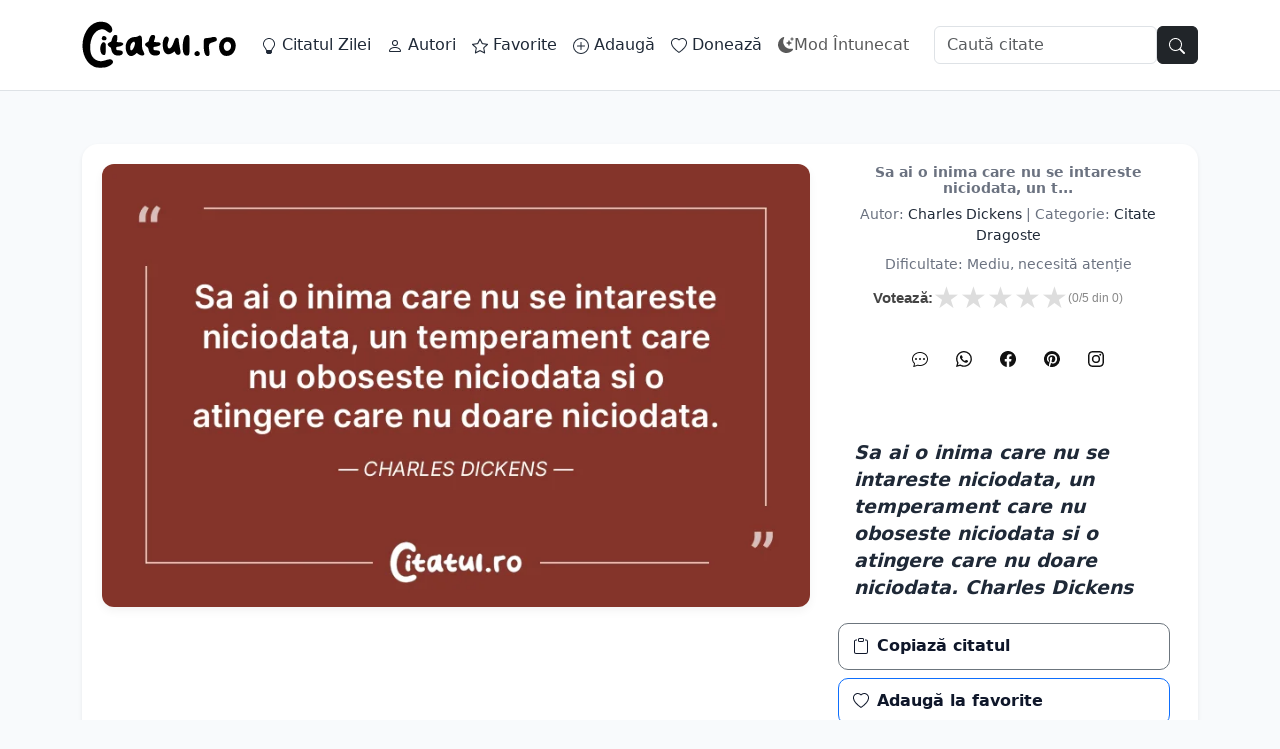

--- FILE ---
content_type: text/html; charset=UTF-8
request_url: https://citatul.ro/citate-dragoste/234/
body_size: 16560
content:
<!DOCTYPE html>
   <html lang="ro">
       
		<head>
		<meta charset="UTF-8"/>
		<meta name="viewport" content="width=device-width, initial-scale=1"/>
        <meta name='robots' content='index, follow, max-image-preview:large, max-snippet:-1, max-video-preview:-1' />
        <meta name="p:domain_verify" content="e0842653042bafb745220d59b8b4b226"/>
        <meta http-equiv="X-UA-Compatible" content="IE=edge" />
        <meta name="instagram:owner" content="@citatulpunctro">
        <meta name="tiktok:creator" content="@citatulpunctro">
        <meta name="pinterest:site" content="@citatulpuncro">
        <meta property="fb:pages" content="1234832527091696"/>
        <link rel="canonical" href="https://citatul.ro/citate-dragoste/234/">
        <link rel="apple-touch-icon" sizes="180x180" href="https://citatul.ro/resurse/img/apple-touch-icon.png"/>
        <link rel="icon" type="image/png" sizes="32x32" href="https://citatul.ro/resurse/img/favicon-32x32.png"/>
        <link rel="icon" type="image/png" sizes="16x16" href="https://citatul.ro/resurse/img/favicon-16x16.png"/>
        <link rel="manifest" href="/manifest.json"/>
        <link rel="mask-icon" href="https://citatul.ro/resurse/img/safari-pinned-tab.svg" color="#5bbad5"/>
        <meta name="msapplication-TileColor" content="#da532c"/>
        <meta name="theme-color" content="#ffffff"/>
        <link rel="profile" href="https://gmpg.org/xfn/11"> 
        
<title>Sa ai o inima care nu se intareste niciodata, un t… | Citatul.ro</title>
<meta name='description' content='Sa ai o inima care nu se intareste niciodata, un temperament care nu oboseste niciodata si o atingere care nu doare niciodata. Charles Dickens'>
<link rel='canonical' href='https://citatul.ro/citate-dragoste/234/'>
<meta name='robots' content='index, follow'>


<meta name='ai-content' content='quote'>
<meta name='ai-summary' content='Sa ai o inima care nu se intareste niciodata, un temperament care nu oboseste niciodata si o atingere care nu doare niciodata. Charles Dickens
'>
<meta name='ai-author' content='Charles Dickens'>
<meta name='ai-category' content='citate dragoste'>
<meta name='ai-source' content='citatul.ro'>
<meta name='ai-lang' content='ro'>


<meta property='og:type' content='article'>
<meta property='og:title' content='Sa ai o inima care nu se intareste niciodata, un t…'>
<meta property='og:description' content='Sa ai o inima care nu se intareste niciodata, un temperament care nu oboseste niciodata si o atingere care nu doare niciodata. Charles Dickens'>
<meta property='og:url' content='https://citatul.ro/citate-dragoste/234/'>
<meta property='og:site_name' content='Citatul.ro'>
<meta property='og:image' content='https://citatul.ro/img/citate-dragoste/234.webp'>
<meta property='og:image:alt' content='Sa ai o inima care nu se intareste niciodata, un temperament care nu oboseste niciodata si o atingere care nu doare niciodata. Charles Dickens'>
<meta property='og:image:width' content='800'>
<meta property='og:image:height' content='600'>


<meta name='twitter:card' content='summary_large_image'>
<meta name='twitter:title' content='Sa ai o inima care nu se intareste niciodata, un t…'>
<meta name='twitter:description' content='Sa ai o inima care nu se intareste niciodata, un temperament care nu oboseste niciodata si o atingere care nu doare niciodata. Charles Dickens'>
<meta name='twitter:image' content='https://citatul.ro/img/citate-dragoste/234.webp'>
<meta name='twitter:site' content='@citatulro'>
<script type="application/ld+json">{"@context":"https://schema.org","@type":"Quotation","name":"Sa ai o inima care nu se intareste niciodata, un t…","text":"Sa ai o inima care nu se intareste niciodata, un temperament care nu oboseste niciodata si o atingere care nu doare niciodata. Charles Dickens\n","url":"https://citatul.ro/citate-dragoste/234/","image":"https://citatul.ro/img/citate-dragoste/234.webp","creator":{"@type":"Person","name":"Charles Dickens"},"about":"citate dragoste","inLanguage":"ro"}</script><link rel="preload" href="/resurse/css/bootstrap.min.css" as="style">
<link rel="stylesheet" href="/resurse/css/bootstrap.min.css">


<link rel="preload" href="/resurse/css/theme-bootstrap.css" as="style">
<link rel="stylesheet" href="/resurse/css/theme-bootstrap.css">


<script src="/resurse/js/bootstrap.bundle.min.js" defer></script>
  

</head>


        <body>


            



<nav class="navbar navbar-expand-lg bg-white border-bottom fixed-top">
  <div class="container py-2">
    <a class="navbar-brand d-flex align-items-center gap-2" href="/">
      <img src="/resurse/logo/logo.svg" width="120" height="28"
     class="img-fluid"
     alt="Citate Online | Citatul.ro"
     title="Citatul.ro"></a>
    </a>
    <button class="navbar-toggler" type="button" data-bs-toggle="collapse" data-bs-target="#navMain" aria-controls="navMain" aria-expanded="false" aria-label="Comută navigarea">
      <span class="navbar-toggler-icon"></span>
    </button>
    <div class="collapse navbar-collapse" id="navMain">
<ul class="navbar-nav me-auto mb-1 mb-lg-0">
  <li class="nav-item">
    <a class="nav-link" href="/citatul-zilei.php">
      <svg xmlns="http://www.w3.org/2000/svg" width="16" height="16" fill="currentColor" class="bi bi-lightbulb" viewBox="0 0 16 16">
  <path d="M2 6a6 6 0 1 1 10.174 4.31c-.203.196-.359.4-.453.619l-.762 1.769A.5.5 0 0 1 10.5 13a.5.5 0 0 1 0 1 .5.5 0 0 1 0 1l-.224.447a1 1 0 0 1-.894.553H6.618a1 1 0 0 1-.894-.553L5.5 15a.5.5 0 0 1 0-1 .5.5 0 0 1 0-1 .5.5 0 0 1-.46-.302l-.761-1.77a2 2 0 0 0-.453-.618A5.98 5.98 0 0 1 2 6m6-5a5 5 0 0 0-3.479 8.592c.263.254.514.564.676.941L5.83 12h4.342l.632-1.467c.162-.377.413-.687.676-.941A5 5 0 0 0 8 1"/>
</svg> Citatul Zilei
    </a>
  </li>
  <li class="nav-item">
      <a class="nav-link" href="/autori/">
      <svg xmlns="http://www.w3.org/2000/svg" width="16" height="16" fill="currentColor" class="bi bi-person" viewBox="0 0 16 16">
  <path d="M8 8a3 3 0 1 0 0-6 3 3 0 0 0 0 6m2-3a2 2 0 1 1-4 0 2 2 0 0 1 4 0m4 8c0 1-1 1-1 1H3s-1 0-1-1 1-4 6-4 6 3 6 4m-1-.004c-.001-.246-.154-.986-.832-1.664C11.516 10.68 10.289 10 8 10s-3.516.68-4.168 1.332c-.678.678-.83 1.418-.832 1.664z"/>
</svg> Autori
    </a>
  </li>
  <li class="nav-item">
    <a class="nav-link" href="/favorite.php">
      <svg xmlns="http://www.w3.org/2000/svg" width="16" height="16" fill="currentColor" class="bi bi-star" viewBox="0 0 16 16">
  <path d="M2.866 14.85c-.078.444.36.791.746.593l4.39-2.256 4.389 2.256c.386.198.824-.149.746-.592l-.83-4.73 3.522-3.356c.33-.314.16-.888-.282-.95l-4.898-.696L8.465.792a.513.513 0 0 0-.927 0L5.354 5.12l-4.898.696c-.441.062-.612.636-.283.95l3.523 3.356-.83 4.73zm4.905-2.767-3.686 1.894.694-3.957a.56.56 0 0 0-.163-.505L1.71 6.745l4.052-.576a.53.53 0 0 0 .393-.288L8 2.223l1.847 3.658a.53.53 0 0 0 .393.288l4.052.575-2.906 2.77a.56.56 0 0 0-.163.506l.694 3.957-3.686-1.894a.5.5 0 0 0-.461 0z"/>
</svg> Favorite
    </a>
  </li>
  <li class="nav-item">
    <a class="nav-link" href="/adauga.php">
      <svg xmlns="http://www.w3.org/2000/svg" width="16" height="16" fill="currentColor" class="bi bi-plus-circle" viewBox="0 0 16 16">
  <path d="M8 15A7 7 0 1 1 8 1a7 7 0 0 1 0 14m0 1A8 8 0 1 0 8 0a8 8 0 0 0 0 16"/>
  <path d="M8 4a.5.5 0 0 1 .5.5v3h3a.5.5 0 0 1 0 1h-3v3a.5.5 0 0 1-1 0v-3h-3a.5.5 0 0 1 0-1h3v-3A.5.5 0 0 1 8 4"/>
</svg> Adaugă
    </a>
  </li>
  <li class="nav-item">
    <a class="nav-link" href="/doneaza.php">
      <svg xmlns="http://www.w3.org/2000/svg" width="16" height="16" fill="currentColor" class="bi bi-heart" viewBox="0 0 16 16">
  <path d="m8 2.748-.717-.737C5.6.281 2.514.878 1.4 3.053c-.523 1.023-.641 2.5.314 4.385.92 1.815 2.834 3.989 6.286 6.357 3.452-2.368 5.365-4.542 6.286-6.357.955-1.886.838-3.362.314-4.385C13.486.878 10.4.28 8.717 2.01zM8 15C-7.333 4.868 3.279-3.04 7.824 1.143q.09.083.176.171a3 3 0 0 1 .176-.17C12.72-3.042 23.333 4.867 8 15"/>
</svg> Donează
    </a>
  </li>

 <li class="nav-item">
  <button id="theme-toggle" class="nav-link d-flex align-items-center border-0 bg-transparent">
    <svg xmlns="http://www.w3.org/2000/svg" width="16" height="16" fill="currentColor" class="bi bi-moon-stars-fill" viewBox="0 0 16 16">
  <path d="M6 .278a.77.77 0 0 1 .08.858 7.2 7.2 0 0 0-.878 3.46c0 4.021 3.278 7.277 7.318 7.277q.792-.001 1.533-.16a.79.79 0 0 1 .81.316.73.73 0 0 1-.031.893A8.35 8.35 0 0 1 8.344 16C3.734 16 0 12.286 0 7.71 0 4.266 2.114 1.312 5.124.06A.75.75 0 0 1 6 .278"/>
  <path d="M10.794 3.148a.217.217 0 0 1 .412 0l.387 1.162c.173.518.579.924 1.097 1.097l1.162.387a.217.217 0 0 1 0 .412l-1.162.387a1.73 1.73 0 0 0-1.097 1.097l-.387 1.162a.217.217 0 0 1-.412 0l-.387-1.162A1.73 1.73 0 0 0 9.31 6.593l-1.162-.387a.217.217 0 0 1 0-.412l1.162-.387a1.73 1.73 0 0 0 1.097-1.097zM13.863.099a.145.145 0 0 1 .274 0l.258.774c.115.346.386.617.732.732l.774.258a.145.145 0 0 1 0 .274l-.774.258a1.16 1.16 0 0 0-.732.732l-.258.774a.145.145 0 0 1-.274 0l-.258-.774a1.16 1.16 0 0 0-.732-.732l-.774-.258a.145.145 0 0 1 0-.274l.774-.258c.346-.115.617-.386.732-.732z"/>
</svg>
    <svg xmlns="http://www.w3.org/2000/svg" width="16" height="16" fill="currentColor" class="bi bi-sun-fill" viewBox="0 0 16 16">
  <path d="M8 12a4 4 0 1 0 0-8 4 4 0 0 0 0 8M8 0a.5.5 0 0 1 .5.5v2a.5.5 0 0 1-1 0v-2A.5.5 0 0 1 8 0m0 13a.5.5 0 0 1 .5.5v2a.5.5 0 0 1-1 0v-2A.5.5 0 0 1 8 13m8-5a.5.5 0 0 1-.5.5h-2a.5.5 0 0 1 0-1h2a.5.5 0 0 1 .5.5M3 8a.5.5 0 0 1-.5.5h-2a.5.5 0 0 1 0-1h2A.5.5 0 0 1 3 8m10.657-5.657a.5.5 0 0 1 0 .707l-1.414 1.415a.5.5 0 1 1-.707-.708l1.414-1.414a.5.5 0 0 1 .707 0m-9.193 9.193a.5.5 0 0 1 0 .707L3.05 13.657a.5.5 0 0 1-.707-.707l1.414-1.414a.5.5 0 0 1 .707 0m9.193 2.121a.5.5 0 0 1-.707 0l-1.414-1.414a.5.5 0 0 1 .707-.707l1.414 1.414a.5.5 0 0 1 0 .707M4.464 4.465a.5.5 0 0 1-.707 0L2.343 3.05a.5.5 0 1 1 .707-.707l1.414 1.414a.5.5 0 0 1 0 .708"/>
</svg>
    <span id="theme-text">Mod Întunecat</span>
</button>
</li>
</ul>
      <form class="d-flex gap-2" role="search" action="/cauta.php" method="get">
        <input class="form-control" type="search" placeholder="Caută citate" name="s" aria-label="Caută">
         <button 
      class="btn btn-dark border-start-0" 
      type="submit" title="Cauta..."
      style="border-radius: 4 4px 4px 4;">
      <svg xmlns="http://www.w3.org/2000/svg" width="16" height="16" fill="currentColor" class="bi bi-search" viewBox="0 0 16 16">
  <path d="M11.742 10.344a6.5 6.5 0 1 0-1.397 1.398h-.001q.044.06.098.115l3.85 3.85a1 1 0 0 0 1.415-1.414l-3.85-3.85a1 1 0 0 0-.115-.1zM12 6.5a5.5 5.5 0 1 1-11 0 5.5 5.5 0 0 1 11 0"/>
</svg>
    </button>
      </form>
    </div>
  </div>
</nav>

<script>
const themeToggle = document.getElementById('theme-toggle');
const themeText = document.getElementById('theme-text');
const body = document.body;

function updateThemeContent() {
    if (body.classList.contains('dark-mode')) {
        themeText.textContent = 'Mod Luminos';
    } else {
        themeText.textContent = 'Mod Întunecat';
    }
}

// Funcție pentru aplicarea temei
function applyTheme() {
    const savedTheme = localStorage.getItem('theme');
    
    // 1. Verificăm dacă există o preferință salvată manual
    if (savedTheme === 'dark') {
        body.classList.add('dark-mode');
    } else if (savedTheme === 'light') {
        body.classList.remove('dark-mode');
    } else {
        // 2. Dacă nu a salvat nimic, detectăm setările dispozitivului
        const prefersDark = window.matchMedia('(prefers-color-scheme: dark)').matches;
        if (prefersDark) {
            body.classList.add('dark-mode');
        }
    }
    updateThemeContent();
}

themeToggle.addEventListener('click', () => {
    body.classList.toggle('dark-mode');
    
    // Salvăm manual alegerea pentru a opri detectarea automată data viitoare
    const isDark = body.classList.contains('dark-mode');
    localStorage.setItem('theme', isDark ? 'dark' : 'light');
    
    updateThemeContent();
});

// Rulăm la încărcare
window.addEventListener('DOMContentLoaded', applyTheme);

// Opțional: Detectăm dacă utilizatorul schimbă setările sistemului în timp ce are pagina deschisă
window.matchMedia('(prefers-color-scheme: dark)').addEventListener('change', e => {
    if (!localStorage.getItem('theme')) { // Doar dacă nu a ales manual ceva
        if (e.matches) body.classList.add('dark-mode');
        else body.classList.remove('dark-mode');
        updateThemeContent();
    }
});
</script>



<script type='application/ld+json'>{
    "@context": "https:\/\/schema.org",
    "@type": "BlogPosting",
    "headline": "Sa ai o inima care nu se intareste niciodata, un t",
    "articleBody": "Sa ai o inima care nu se intareste niciodata, un temperament care nu oboseste niciodata si o atingere care nu doare niciodata. Charles Dickens\n",
    "author": {
        "@type": "Person",
        "name": "Charles Dickens"
    },
    "image": {
        "@type": "ImageObject",
        "url": "https:\/\/citatul.ro\/img\/citate-dragoste\/234.webp"
    },
    "url": "https:\/\/citatul.ro\/citate-dragoste\/234\/",
    "datePublished": "2025-10-09",
    "dateModified": "2025-11-02",
    "publisher": {
        "@type": "Organization",
        "name": "Citatul.ro",
        "logo": {
            "@type": "ImageObject",
            "url": "https:\/\/citatul.ro\/resurse\/logo\/logo.svg"
        }
    }
}</script>  
  
  

    <main id="page-wrap" >
        
            <ins class="adsbygoogle"
         style="display:block; width:100%;"
         data-ad-client="ca-pub-4848568904969726"
         data-ad-slot="2958173851"
         data-ad-format="auto"
         data-full-width-responsive="true"></ins>
    <script>(adsbygoogle = window.adsbygoogle || []).push({});</script>



      <article  class="card shadow-sm border-0">
       
        <header class="qt-top-meta p-3 pb-0">
          <h1 class="h3 text-muted m-0">
            Sa ai o inima care nu se intareste niciodata, un t...
          </h1>
                <div class="text-muted small mb-2 text-center">
          <p class='text-muted small mb-3'>Autor: <a href='https://citatul.ro/autori/citate-Charles-Dickens/' title='Citate Charles Dickens'>Charles Dickens</a> | Categorie: <a href='https://citatul.ro/citate-dragoste/' class='text-capitalize'>citate dragoste</a></p>          <div class="text-muted small mb-3"> Dificultate: Mediu, necesită atenție</div>
        
     

<div class="v-inline-wrapper">
    <span class="label-vote">Votează:</span>

    <div id="stars-234" class="v-stars active">
                    <span data-v="5" class="">★</span>
                    <span data-v="4" class="">★</span>
                    <span data-v="3" class="">★</span>
                    <span data-v="2" class="">★</span>
                    <span data-v="1" class="">★</span>
            </div>

    <div class="v-stats">
        (<span id="m-234">0</span>/5 din <span id="t-234">0</span>)
    </div>

    <div id="msg-234" class="v-msg">
            </div>
</div>

<script>
(function() {
    const wrap = document.getElementById('stars-234');
    if (!wrap || wrap.classList.contains('locked')) return;

    wrap.querySelectorAll('span').forEach(star => {
        star.onclick = function() {
            const val = parseInt(this.getAttribute('data-v'));
            
            // UI instant
            wrap.classList.remove('active');
            wrap.classList.add('locked');
            document.getElementById('msg-234').innerHTML = "...";
            
            wrap.querySelectorAll('span').forEach(s => {
                if(parseInt(s.getAttribute('data-v')) <= val) s.classList.add('on');
                else s.classList.remove('on');
            });

            let fd = new FormData();
            fd.append('nota_vot', val);
            fd.append('id_art', '234');

            fetch(window.location.href, { method: 'POST', body: fd })
            .then(r => r.json())
            .then(res => {
                if(res.status === 'ok') {
                    document.getElementById('msg-234').innerHTML = "Notat ✓";
                    document.getElementById('m-234').innerText = res.media;
                    document.getElementById('t-234').innerText = res.total;
                    
                    if(val >= 4) {
                        document.getElementById('fb-234').style.display = 'inline-block';
                    }
                }
            })
            .catch(() => {
                document.getElementById('msg-234').innerHTML = "Notat ✓";
            });
        };
    });
})();
</script>     
    <div class="share-bar my-3">
      <a rel="nofollow noopener" class="share-btn sms" title="Trimite SMS"
         href="sms:?body=Sa%20ai%20o%20inima%20care%20nu%20se%20intareste%20niciodata%2C%20un%20temperament%20care%20nu%20oboseste%20niciodata%20si%20o%20atingere%20care%20nu%20doare%20niciodata.%20Charles%20Dickens%20%7C%20www.citatul.ro" aria-label="SMS">
        <svg xmlns="http://www.w3.org/2000/svg" width="16" height="16" fill="currentColor" class="bi bi-chat-dots" viewBox="0 0 16 16">
  <path d="M5 8a1 1 0 1 1-2 0 1 1 0 0 1 2 0m4 0a1 1 0 1 1-2 0 1 1 0 0 1 2 0m3 1a1 1 0 1 0 0-2 1 1 0 0 0 0 2"/>
  <path d="m2.165 15.803.02-.004c1.83-.363 2.948-.842 3.468-1.105A9 9 0 0 0 8 15c4.418 0 8-3.134 8-7s-3.582-7-8-7-8 3.134-8 7c0 1.76.743 3.37 1.97 4.6a10.4 10.4 0 0 1-.524 2.318l-.003.011a11 11 0 0 1-.244.637c-.079.186.074.394.273.362a22 22 0 0 0 .693-.125m.8-3.108a1 1 0 0 0-.287-.801C1.618 10.83 1 9.468 1 8c0-3.192 3.004-6 7-6s7 2.808 7 6-3.004 6-7 6a8 8 0 0 1-2.088-.272 1 1 0 0 0-.711.074c-.387.196-1.24.57-2.634.893a11 11 0 0 0 .398-2"/>
</svg>
      </a>

      <a rel="nofollow noopener" class="share-btn whatsapp" title="Trimite pe WhatsApp"
         href="https://api.whatsapp.com/send?text=Sa%20ai%20o%20inima%20care%20nu%20se%20intareste%20niciodata%2C%20un%20temperament%20care%20nu%20oboseste%20niciodata%20si%20o%20atingere%20care%20nu%20doare%20niciodata.%20Charles%20Dickens https://citatul.ro/citate-dragoste/234/" aria-label="WhatsApp">
        <svg xmlns="http://www.w3.org/2000/svg" width="16" height="16" fill="currentColor" class="bi bi-whatsapp" viewBox="0 0 16 16">
  <path d="M13.601 2.326A7.85 7.85 0 0 0 7.994 0C3.627 0 .068 3.558.064 7.926c0 1.399.366 2.76 1.057 3.965L0 16l4.204-1.102a7.9 7.9 0 0 0 3.79.965h.004c4.368 0 7.926-3.558 7.93-7.93A7.9 7.9 0 0 0 13.6 2.326zM7.994 14.521a6.6 6.6 0 0 1-3.356-.92l-.24-.144-2.494.654.666-2.433-.156-.251a6.56 6.56 0 0 1-1.007-3.505c0-3.626 2.957-6.584 6.591-6.584a6.56 6.56 0 0 1 4.66 1.931 6.56 6.56 0 0 1 1.928 4.66c-.004 3.639-2.961 6.592-6.592 6.592m3.615-4.934c-.197-.099-1.17-.578-1.353-.646-.182-.065-.315-.099-.445.099-.133.197-.513.646-.627.775-.114.133-.232.148-.43.05-.197-.1-.836-.308-1.592-.985-.59-.525-.985-1.175-1.103-1.372-.114-.198-.011-.304.088-.403.087-.088.197-.232.296-.346.1-.114.133-.198.198-.33.065-.134.034-.248-.015-.347-.05-.099-.445-1.076-.612-1.47-.16-.389-.323-.335-.445-.34-.114-.007-.247-.007-.38-.007a.73.73 0 0 0-.529.247c-.182.198-.691.677-.691 1.654s.71 1.916.81 2.049c.098.133 1.394 2.132 3.383 2.992.47.205.84.326 1.129.418.475.152.904.129 1.246.08.38-.058 1.171-.48 1.338-.943.164-.464.164-.86.114-.943-.049-.084-.182-.133-.38-.232"/>
</svg>
      </a>

      <a rel="nofollow noopener" class="share-btn facebook" title="Distribuie pe Facebook" target="_blank"
         href="https://www.facebook.com/sharer/sharer.php?u=https%3A%2F%2Fcitatul.ro%2Fcitate-dragoste%2F234%2F" aria-label="Facebook">
        <svg xmlns="http://www.w3.org/2000/svg" width="16" height="16" fill="currentColor" class="bi bi-facebook" viewBox="0 0 16 16">
  <path d="M16 8.049c0-4.446-3.582-8.05-8-8.05C3.58 0-.002 3.603-.002 8.05c0 4.017 2.926 7.347 6.75 7.951v-5.625h-2.03V8.05H6.75V6.275c0-2.017 1.195-3.131 3.022-3.131.876 0 1.791.157 1.791.157v1.98h-1.009c-.993 0-1.303.621-1.303 1.258v1.51h2.218l-.354 2.326H9.25V16c3.824-.604 6.75-3.934 6.75-7.951"/>
</svg>
      </a>

      <a rel="nofollow noopener" class="share-btn pinterest" title="Salvează pe Pinterest" target="_blank"
         href="https://pinterest.com/pin/create/button/?url=https%3A%2F%2Fcitatul.ro%2Fcitate-dragoste%2F234%2F&media=https%3A%2F%2Fcitatul.ro%2Fimg%2Fcitate-dragoste%2F234.webp&description=Sa%20ai%20o%20inima%20care%20nu%20se%20intareste%20niciodata%2C%20un%20temperament%20care%20nu%20oboseste%20niciodata%20si%20o%20atingere%20care%20nu%20doare%20niciodata.%20Charles%20Dickens citatul.ro %23citate,%23citatul,%23cuvintecelebre,%23citatecelebre"
         aria-label="Pinterest">
        <svg xmlns="http://www.w3.org/2000/svg" width="16" height="16" fill="currentColor" class="bi bi-pinterest" viewBox="0 0 16 16">
  <path d="M8 0a8 8 0 0 0-2.915 15.452c-.07-.633-.134-1.606.027-2.297.146-.625.938-3.977.938-3.977s-.239-.479-.239-1.187c0-1.113.645-1.943 1.448-1.943.682 0 1.012.512 1.012 1.127 0 .686-.437 1.712-.663 2.663-.188.796.4 1.446 1.185 1.446 1.422 0 2.515-1.5 2.515-3.664 0-1.915-1.377-3.254-3.342-3.254-2.276 0-3.612 1.707-3.612 3.471 0 .688.265 1.425.595 1.826a.24.24 0 0 1 .056.23c-.061.252-.196.796-.222.907-.035.146-.116.177-.268.107-1-.465-1.624-1.926-1.624-3.1 0-2.523 1.834-4.84 5.286-4.84 2.775 0 4.932 1.977 4.932 4.62 0 2.757-1.739 4.976-4.151 4.976-.811 0-1.573-.421-1.834-.919l-.498 1.902c-.181.695-.669 1.566-.995 2.097A8 8 0 1 0 8 0"/>
</svg>
      </a>

      <a class="share-btn instagram" title="Descarcă pentru Instagram"
         href="https://citatul.ro/img/social/citate-dragoste/234.jpg"
         onclick="return avertisment();" aria-label="Instagram">
        <svg xmlns="http://www.w3.org/2000/svg" width="16" height="16" fill="currentColor" class="bi bi-instagram" viewBox="0 0 16 16">
  <path d="M8 0C5.829 0 5.556.01 4.703.048 3.85.088 3.269.222 2.76.42a3.9 3.9 0 0 0-1.417.923A3.9 3.9 0 0 0 .42 2.76C.222 3.268.087 3.85.048 4.7.01 5.555 0 5.827 0 8.001c0 2.172.01 2.444.048 3.297.04.852.174 1.433.372 1.942.205.526.478.972.923 1.417.444.445.89.719 1.416.923.51.198 1.09.333 1.942.372C5.555 15.99 5.827 16 8 16s2.444-.01 3.298-.048c.851-.04 1.434-.174 1.943-.372a3.9 3.9 0 0 0 1.416-.923c.445-.445.718-.891.923-1.417.197-.509.332-1.09.372-1.942C15.99 10.445 16 10.173 16 8s-.01-2.445-.048-3.299c-.04-.851-.175-1.433-.372-1.941a3.9 3.9 0 0 0-.923-1.417A3.9 3.9 0 0 0 13.24.42c-.51-.198-1.092-.333-1.943-.372C10.443.01 10.172 0 7.998 0zm-.717 1.442h.718c2.136 0 2.389.007 3.232.046.78.035 1.204.166 1.486.275.373.145.64.319.92.599s.453.546.598.92c.11.281.24.705.275 1.485.039.843.047 1.096.047 3.231s-.008 2.389-.047 3.232c-.035.78-.166 1.203-.275 1.485a2.5 2.5 0 0 1-.599.919c-.28.28-.546.453-.92.598-.28.11-.704.24-1.485.276-.843.038-1.096.047-3.232.047s-2.39-.009-3.233-.047c-.78-.036-1.203-.166-1.485-.276a2.5 2.5 0 0 1-.92-.598 2.5 2.5 0 0 1-.6-.92c-.109-.281-.24-.705-.275-1.485-.038-.843-.046-1.096-.046-3.233s.008-2.388.046-3.231c.036-.78.166-1.204.276-1.486.145-.373.319-.64.599-.92s.546-.453.92-.598c.282-.11.705-.24 1.485-.276.738-.034 1.024-.044 2.515-.045zm4.988 1.328a.96.96 0 1 0 0 1.92.96.96 0 0 0 0-1.92m-4.27 1.122a4.109 4.109 0 1 0 0 8.217 4.109 4.109 0 0 0 0-8.217m0 1.441a2.667 2.667 0 1 1 0 5.334 2.667 2.667 0 0 1 0-5.334"/>
</svg>
      </a>
	  
    </div>    
        </div>

        </header>

        <!-- IMAGINEA -->
        <img
          src="https://citatul.ro/img/citate-dragoste/234.webp"
          alt="Sa ai o inima care nu se intareste niciodata, un temperament care nu oboseste niciodata si o atingere care nu doare niciodata. Charles Dickens
" title="Sa ai o inima care nu se intareste niciodata, un temperament care nu oboseste niciodata si o atingere care nu doare niciodata. Charles Dickens
"
           fetchpriority="high" width="600" height="350"
          class="card-img-top img-fluid rounded-2">
    


        <!-- CORP: citat mare, etichetă sub, apoi butoane -->
        <div class="card-body">
          <!-- Citat MARE (păstrăm clasa .quote-quote pentru compatibilitatea cu copyQuoteText) -->
          <blockquote class='quote-quote'>
            Sa ai o inima care nu se intareste niciodata, un temperament care nu oboseste niciodata si o atingere care nu doare niciodata. Charles Dickens
          </blockquote>
    
          

          <!-- Share bar + butoane auxiliare -->
        

<div class="row g-2 mt-2 w-100">

  <div class="col-4 col-md">
    <button id="btn-copy" class="btn btn-outline-secondary w-100 d-flex align-items-center justify-content-center py-1 py-md-2">
      <svg xmlns="http://www.w3.org/2000/svg" width="16" height="16" fill="currentColor" class="bi bi-clipboard" viewBox="0 0 16 16">
  <path d="M4 1.5H3a2 2 0 0 0-2 2V14a2 2 0 0 0 2 2h10a2 2 0 0 0 2-2V3.5a2 2 0 0 0-2-2h-1v1h1a1 1 0 0 1 1 1V14a1 1 0 0 1-1 1H3a1 1 0 0 1-1-1V3.5a1 1 0 0 1 1-1h1z"/>
  <path d="M9.5 1a.5.5 0 0 1 .5.5v1a.5.5 0 0 1-.5.5h-3a.5.5 0 0 1-.5-.5v-1a.5.5 0 0 1 .5-.5zm-3-1A1.5 1.5 0 0 0 5 1.5v1A1.5 1.5 0 0 0 6.5 4h3A1.5 1.5 0 0 0 11 2.5v-1A1.5 1.5 0 0 0 9.5 0z"/>
</svg>
      <span class="d-none d-md-inline ms-2">Copiază citatul</span>
    </button>
  </div>

  <div class="col-4 col-md">
    <button id="btn-favorite" class="btn btn-outline-primary w-100 d-flex align-items-center justify-content-center py-1 py-md-2">
      <svg xmlns="http://www.w3.org/2000/svg" width="16" height="16" fill="currentColor" class="bi bi-heart" viewBox="0 0 16 16">
  <path d="m8 2.748-.717-.737C5.6.281 2.514.878 1.4 3.053c-.523 1.023-.641 2.5.314 4.385.92 1.815 2.834 3.989 6.286 6.357 3.452-2.368 5.365-4.542 6.286-6.357.955-1.886.838-3.362.314-4.385C13.486.878 10.4.28 8.717 2.01zM8 15C-7.333 4.868 3.279-3.04 7.824 1.143q.09.083.176.171a3 3 0 0 1 .176-.17C12.72-3.042 23.333 4.867 8 15"/>
</svg>
      <span class="d-none d-md-inline ms-2">Adaugă la favorite</span>
    </button>
  </div>

  <div class="col-4 col-md">
    <button id="btn-error" class="btn btn-outline-danger w-100 d-flex align-items-center justify-content-center py-1 py-md-2">
      <svg xmlns="http://www.w3.org/2000/svg" width="16" height="16" fill="currentColor" class="bi bi-exclamation-triangle" viewBox="0 0 16 16">
  <path d="M7.938 2.016A.13.13 0 0 1 8.002 2a.13.13 0 0 1 .063.016.15.15 0 0 1 .054.057l6.857 11.667c.036.06.035.124.002.183a.2.2 0 0 1-.054.06.1.1 0 0 1-.066.017H1.146a.1.1 0 0 1-.066-.017.2.2 0 0 1-.054-.06.18.18 0 0 1 .002-.183L7.884 2.073a.15.15 0 0 1 .054-.057m1.044-.45a1.13 1.13 0 0 0-1.96 0L.165 13.233c-.457.778.091 1.767.98 1.767h13.713c.889 0 1.438-.99.98-1.767z"/>
  <path d="M7.002 12a1 1 0 1 1 2 0 1 1 0 0 1-2 0M7.1 5.995a.905.905 0 1 1 1.8 0l-.35 3.507a.552.552 0 0 1-1.1 0z"/>
</svg>
      <span class="d-none d-md-inline ms-2">Raportează eroare</span>
    </button>
  </div>

</div>

      </article>
      
           <ins class="adsbygoogle"
         style="display:block; width:100%;"
         data-ad-client="ca-pub-4848568904969726"
         data-ad-slot="2958173851"
         data-ad-format="auto"
         data-full-width-responsive="true"></ins>
    <script>(adsbygoogle = window.adsbygoogle || []).push({});</script>


     
      
        <!-- Navigație (Anterior / Aleator / Următor) -->
      
      
              <div id="footer-buttons">
          <a class="buton" href="/citate-dragoste/233/" title="Citatul anterior" aria-label="Anterior">
            <svg xmlns="http://www.w3.org/2000/svg" width="16" height="16" fill="currentColor" class="bi bi-arrow-left-circle" viewBox="0 0 16 16">
  <path fill-rule="evenodd" d="M1 8a7 7 0 1 0 14 0A7 7 0 0 0 1 8m15 0A8 8 0 1 1 0 8a8 8 0 0 1 16 0m-4.5-.5a.5.5 0 0 1 0 1H5.707l2.147 2.146a.5.5 0 0 1-.708.708l-3-3a.5.5 0 0 1 0-.708l3-3a.5.5 0 1 1 .708.708L5.707 7.5z"/>
</svg>
            <span>Anterior</span>
          </a>
        
          <a class="buton" href="/citate-dragoste/2421/" title="Citat Aleator" aria-label="Aleator">
            <svg xmlns="http://www.w3.org/2000/svg" width="16" height="16" fill="currentColor" class="bi bi-shuffle" viewBox="0 0 16 16">
  <path fill-rule="evenodd" d="M0 3.5A.5.5 0 0 1 .5 3H1c2.202 0 3.827 1.24 4.874 2.418.49.552.865 1.102 1.126 1.532.26-.43.636-.98 1.126-1.532C9.173 4.24 10.798 3 13 3v1c-1.798 0-3.173 1.01-4.126 2.082A9.6 9.6 0 0 0 7.556 8a9.6 9.6 0 0 0 1.317 1.918C9.828 10.99 11.204 12 13 12v1c-2.202 0-3.827-1.24-4.874-2.418A10.6 10.6 0 0 1 7 9.05c-.26.43-.636.98-1.126 1.532C4.827 11.76 3.202 13 1 13H.5a.5.5 0 0 1 0-1H1c1.798 0 3.173-1.01 4.126-2.082A9.6 9.6 0 0 0 6.444 8a9.6 9.6 0 0 0-1.317-1.918C4.172 5.01 2.796 4 1 4H.5a.5.5 0 0 1-.5-.5"/>
  <path d="M13 5.466V1.534a.25.25 0 0 1 .41-.192l2.36 1.966c.12.1.12.284 0 .384l-2.36 1.966a.25.25 0 0 1-.41-.192m0 9v-3.932a.25.25 0 0 1 .41-.192l2.36 1.966c.12.1.12.284 0 .384l-2.36 1.966a.25.25 0 0 1-.41-.192"/>
</svg>
            <span>Aleator</span>
          </a>
        
          <a class="buton" href="/citate-dragoste/235/" title="Citatul Urmator" aria-label="Următor">
            <span>Următor</span>
            <svg xmlns="http://www.w3.org/2000/svg" width="16" height="16" fill="currentColor" class="bi bi-arrow-right-circle" viewBox="0 0 16 16">
  <path fill-rule="evenodd" d="M1 8a7 7 0 1 0 14 0A7 7 0 0 0 1 8m15 0A8 8 0 1 1 0 8a8 8 0 0 1 16 0M4.5 7.5a.5.5 0 0 0 0 1h5.793l-2.147 2.146a.5.5 0 0 0 .708.708l3-3a.5.5 0 0 0 0-.708l-3-3a.5.5 0 1 0-.708.708L10.293 7.5z"/>
</svg>
          </a>
        </div>

      
      
      
     
  <div class="text-center my-3">
    <a href="/autori/citate-Charles-Dickens/"
       class="btn btn-primary btn-sm w-100 py-3 my-3 d-inline-flex align-items-center justify-content-center gap-2 fw-semibold text-white"
       title="Mai multe citate de la Charles Dickens" aria-label="Mai multe citate de la Charles Dickens">
      <svg xmlns="http://www.w3.org/2000/svg" width="16" height="16" fill="currentColor" class="bi bi-chat-quote" viewBox="0 0 16 16">
  <path d="M2.678 11.894a1 1 0 0 1 .287.801 11 11 0 0 1-.398 2c1.395-.323 2.247-.697 2.634-.893a1 1 0 0 1 .71-.074A8 8 0 0 0 8 14c3.996 0 7-2.807 7-6s-3.004-6-7-6-7 2.808-7 6c0 1.468.617 2.83 1.678 3.894m-.493 3.905a22 22 0 0 1-.713.129c-.2.032-.352-.176-.273-.362a10 10 0 0 0 .244-.637l.003-.01c.248-.72.45-1.548.524-2.319C.743 11.37 0 9.76 0 8c0-3.866 3.582-7 8-7s8 3.134 8 7-3.582 7-8 7a9 9 0 0 1-2.347-.306c-.52.263-1.639.742-3.468 1.105"/>
  <path d="M7.066 6.76A1.665 1.665 0 0 0 4 7.668a1.667 1.667 0 0 0 2.561 1.406c-.131.389-.375.804-.777 1.22a.417.417 0 0 0 .6.58c1.486-1.54 1.293-3.214.682-4.112zm4 0A1.665 1.665 0 0 0 8 7.668a1.667 1.667 0 0 0 2.561 1.406c-.131.389-.375.804-.777 1.22a.417.417 0 0 0 .6.58c1.486-1.54 1.293-3.214.682-4.112z"/>
</svg>
      <span>Mai multe citate de la Charles Dickens</span>
      <svg xmlns="http://www.w3.org/2000/svg" width="16" height="16" fill="currentColor" class="bi bi-arrow-right" viewBox="0 0 16 16">
  <path fill-rule="evenodd" d="M1 8a.5.5 0 0 1 .5-.5h11.793l-3.147-3.146a.5.5 0 0 1 .708-.708l4 4a.5.5 0 0 1 0 .708l-4 4a.5.5 0 0 1-.708-.708L13.293 8.5H1.5A.5.5 0 0 1 1 8"/>
</svg>
    </a>
  </div>
  


    

      <!-- Info autor (secțiunea existentă) -->
      <div class="my-4">
        <style>
/* ===== Author card (fluid width + bg vizibil) ===== */
.author-card{
  position:relative;
  display:flex; flex-direction:column; gap:.5rem;
  width:100%;
  margin:16px 0;
  padding:18px 20px;
  border-radius:12px;
  background:#fff;
  border:1px solid rgba(0,0,0,.06);
  box-shadow:0 8px 20px rgba(0,0,0,.06);
  overflow:hidden;
}

/* imaginea de fundal din variabila --bg; dacă nu există, nu se afișează */
.author-card::before{
  content:"";
  position:absolute; inset:0;
  background: var(--bg, none) center/cover no-repeat;
  opacity:.35;                             /* mai vizibil */
  filter: contrast(1.05) saturate(1.05) blur(1.5px);
  transform: scale(1.05);
}

/* strat alb foarte discret, ca textul să rămână lizibil dar poza să se vadă */
.author-card::after{
  content:""; position:absolute; inset:0;
  background: linear-gradient(180deg, rgba(255,255,255,.35), rgba(255,255,255,.65));
}

/* fallback: când NU avem --bg, ascundem stratul cu blur și lăsăm un fundal alb curat */
.author-card:not([style*="--bg"])::before{ display:none; }
.author-card:not([style*="--bg"])::after{ background:#fff; }

.author-card > *{ position:relative; z-index:1; }

.author-name{
  margin:0; text-align:center; color:#111;
  font:700 1.25rem/1.3 system-ui,-apple-system,Segoe UI,Roboto,Helvetica Neue,Arial;
}
.author-meta{ text-align:center; color:#6b7280; font-size:.9rem; }
.author-desc{ color:#1f2937; line-height:1.6; }

/* linkul spre Wikipedia CENTRAT */
.author-link{
  display:block;           /* ca să poată fi centrat pe toată lățimea */
  text-align:center;
  margin-top:.5rem;
  color:#0d6efd;
  font-weight:600;
  text-decoration:none;
}
.author-link:hover{ text-decoration:underline; }

@media (min-width:768px){
  .author-card{ padding:22px 24px; border-radius:14px; }
  .author-name{ font-size:1.4rem; }
}

</style>

<div class="author-card" style="--bg:url('https://upload.wikimedia.org/wikipedia/commons/thumb/a/aa/Dickens_Gurney_head.jpg/330px-Dickens_Gurney_head.jpg')" data-title="Charles_Dickens">
  <h3 class="author-name">Charles Dickens</h3>

      <div class="author-meta">
      (scriitor, romancier, jurnalist)       •       1812–1870    </div>
  
      <div class="author-desc">Charles John Huffam Dickens a fost un romancier, critic social și scriitor englez din secolul al XIX-lea.</div>
  
      <a class="author-link" rel="nofollow" target="_blank"
       href="https://citatul.ro/resurse/exit.php?url=https://ro.wikipedia.org/wiki/Charles_Dickens"
       title="Citește mai multe pe ro.wikipedia.org">Mai multe informații pe Wikipedia &gt;</a>
  </div>

<script>
(function(){
  var TIMEOUT_MS = 7000;

  function fetchWithTimeout(url, opts){
    var controller = ('AbortController' in window) ? new AbortController() : null;
    if (controller) opts = Object.assign({}, opts, { signal: controller.signal });
    var to = setTimeout(function(){ if(controller) controller.abort(); }, TIMEOUT_MS);
    return fetch(url, opts).finally(function(){ clearTimeout(to); });
  }

  function updateCard(box, data, titleKey){
    var summary = data.summary || {};
    var desc = summary.extract || data.printable_intro || '';
    var thumb = (summary.thumbnail && summary.thumbnail.source) ? summary.thumbnail.source : '';
    var link  = summary.content_urls && summary.content_urls.desktop ? summary.content_urls.desktop.page : ('https://ro.wikipedia.org/wiki/' + encodeURIComponent(titleKey));
    var bio   = data.bio || {};
    var years = (bio.born_year || bio.died_year) ? (bio.born_year || '') + '–' + (bio.died_year || '') : '';
    var occ   = Array.isArray(bio.occupation) ? bio.occupation.slice(0,3).join(', ') : '';

    var hasText = !!desc;
    var hasBio  = ( (bio && ( (Array.isArray(bio.occupation) && bio.occupation.length) || bio.born_year || bio.died_year )) ? true : false );

    if (!hasText && !hasBio) { box.remove(); return; } // NOTHING to show → remove

    var nameEl  = box.querySelector('.author-name');
    var metaEl  = box.querySelector('.author-meta');
    var descEl  = box.querySelector('.author-desc');
    var linkEl  = box.querySelector('.author-link');

    if (nameEl && summary.title) nameEl.textContent = summary.title;

    if (metaEl){
      var parts=[];
      if (occ)   parts.push('('+occ+')');
      if (years) parts.push(years);
      if (parts.length) { metaEl.textContent = parts.join(' • '); metaEl.style.display=''; }
      else metaEl.style.display='none';
    }

    if (descEl){
      if (desc) { descEl.innerHTML = desc.replace(/\n/g,'<br>'); }
      else { descEl.remove(); }
    }

    if (linkEl && link) linkEl.href = 'https://citatul.ro/resurse/exit.php?url=' + encodeURIComponent(link);
    if (thumb) box.style.setProperty('--bg', "url('"+ thumb.replace(/'/g,"\\'") +"')");
  }

  function init(){
    var box = document.querySelector('.author-card[data-title]');
    if(!box) return;

    var titleKey = box.getAttribute('data-title') || '';
    var base = location.pathname + (location.search ? location.search.replace(/^\?/, '&') : '');
    base = base.replace(/([?&])(ajax|infoautor|refresh)=[^&]*&?/g, '$1').replace(/[?&]$/, '');
    var sep = base.indexOf('?') === -1 ? '?' : '&';
    var url = base + sep + 'ajax=1&infoautor=' + encodeURIComponent(titleKey);

    fetchWithTimeout(url, {credentials:'same-origin'})
      .then(function(r){ if(!r || !r.ok) throw new Error('net'); return r.json(); })
      .then(function(data){ updateCard(box, data, titleKey); })
      .catch(function(){ /* silent fail; server-side already guarded */ });
  }

  if (document.readyState === 'loading') document.addEventListener('DOMContentLoaded', init);
  else init();
})();
</script>
      </div>

      <h2 class='h5 mb-2'>Alte citate celebre din categoria <strong style='text-transform: capitalize;'>citate dragoste</strong></h2><div style='display:flex;flex-wrap:wrap;gap:10px;'><div style='flex:1 1 calc(50% - 10px);box-sizing:border-box;font-size: 1em;'><a href='https://citatul.ro/citate-dragoste/235/'><img style='border-radius:0.2em;width:100%;' title='E o mare durere sa iubesti. Dar e o mare...' alt='E o mare durere sa iubesti. Dar e o mare...' src='https://citatul.ro/img/citate-dragoste/235-450x285.webp'/><figcaption>E o mare durere sa iubesti. Dar e o mare...</figcaption></a></div><div style='flex:1 1 calc(50% - 10px);box-sizing:border-box;font-size: 1em;'><a href='https://citatul.ro/citate-dragoste/236/'><img style='border-radius:0.2em;width:100%;' title='Dragostea este o fiara care sta toata vi...' alt='Dragostea este o fiara care sta toata vi...' src='https://citatul.ro/img/citate-dragoste/236-450x285.webp'/><figcaption>Dragostea este o fiara care sta toata vi...</figcaption></a></div><div style='flex:1 1 calc(50% - 10px);box-sizing:border-box;font-size: 1em;'><a href='https://citatul.ro/citate-dragoste/237/'><img style='border-radius:0.2em;width:100%;' title='Iubirea este cea mai puternica dintre fo...' alt='Iubirea este cea mai puternica dintre fo...' src='https://citatul.ro/img/citate-dragoste/237-450x285.webp'/><figcaption>Iubirea este cea mai puternica dintre fo...</figcaption></a></div><div style='flex:1 1 calc(50% - 10px);box-sizing:border-box;font-size: 1em;'><a href='https://citatul.ro/citate-dragoste/238/'><img style='border-radius:0.2em;width:100%;' title='Acolo unde domneste iubirea si imposibil...' alt='Acolo unde domneste iubirea si imposibil...' src='https://citatul.ro/img/citate-dragoste/238-450x285.webp'/><figcaption>Acolo unde domneste iubirea si imposibil...</figcaption></a></div></div>    <ins class="adsbygoogle"
         style="display:block; width:100%;"
         data-ad-client="ca-pub-4848568904969726"
         data-ad-slot="2958173851"
         data-ad-format="auto"
         data-full-width-responsive="true"></ins>
    <script>(adsbygoogle = window.adsbygoogle || []).push({});</script>



      <div class="my-4">
        <h2 class="h5 mb-2">Alege un citat din altă categorie:</h2>
        
<div class='meniul'>
    <ul class="list-unstyled" align='left'>
        <li><a class='link' href='/citate-motivationale/'><svg xmlns="http://www.w3.org/2000/svg" width="16" height="16" fill="currentColor" class="bi bi-lightbulb" viewBox="0 0 16 16">
  <path d="M2 6a6 6 0 1 1 10.174 4.31c-.203.196-.359.4-.453.619l-.762 1.769A.5.5 0 0 1 10.5 13a.5.5 0 0 1 0 1 .5.5 0 0 1 0 1l-.224.447a1 1 0 0 1-.894.553H6.618a1 1 0 0 1-.894-.553L5.5 15a.5.5 0 0 1 0-1 .5.5 0 0 1 0-1 .5.5 0 0 1-.46-.302l-.761-1.77a2 2 0 0 0-.453-.618A5.98 5.98 0 0 1 2 6m6-5a5 5 0 0 0-3.479 8.592c.263.254.514.564.676.941L5.83 12h4.342l.632-1.467c.162-.377.413-.687.676-.941A5 5 0 0 0 8 1"/>
</svg> Citate Motivationale (5074)</a></li>        <li><a class='link' href='/citate-spiritualitate/'><svg xmlns="http://www.w3.org/2000/svg" width="16" height="16" fill="currentColor" class="bi bi-sun" viewBox="0 0 16 16">
  <path d="M8 11a3 3 0 1 1 0-6 3 3 0 0 1 0 6m0 1a4 4 0 1 0 0-8 4 4 0 0 0 0 8M8 0a.5.5 0 0 1 .5.5v2a.5.5 0 0 1-1 0v-2A.5.5 0 0 1 8 0m0 13a.5.5 0 0 1 .5.5v2a.5.5 0 0 1-1 0v-2A.5.5 0 0 1 8 13m8-5a.5.5 0 0 1-.5.5h-2a.5.5 0 0 1 0-1h2a.5.5 0 0 1 .5.5M3 8a.5.5 0 0 1-.5.5h-2a.5.5 0 0 1 0-1h2A.5.5 0 0 1 3 8m10.657-5.657a.5.5 0 0 1 0 .707l-1.414 1.415a.5.5 0 1 1-.707-.708l1.414-1.414a.5.5 0 0 1 .707 0m-9.193 9.193a.5.5 0 0 1 0 .707L3.05 13.657a.5.5 0 0 1-.707-.707l1.414-1.414a.5.5 0 0 1 .707 0m9.193 2.121a.5.5 0 0 1-.707 0l-1.414-1.414a.5.5 0 0 1 .707-.707l1.414 1.414a.5.5 0 0 1 0 .707M4.464 4.465a.5.5 0 0 1-.707 0L2.343 3.05a.5.5 0 1 1 .707-.707l1.414 1.414a.5.5 0 0 1 0 .708"/>
</svg> Citate Spiritualitate (10552)</a></li>        <li><a class='link' href='/citate-crestine/'><svg xmlns="http://www.w3.org/2000/svg" width="16" height="16" fill="currentColor" class="bi bi-book" viewBox="0 0 16 16">
  <path d="M1 2.828c.885-.37 2.154-.769 3.388-.893 1.33-.134 2.458.063 3.112.752v9.746c-.935-.53-2.12-.603-3.213-.493-1.18.12-2.37.461-3.287.811zm7.5-.141c.654-.689 1.782-.886 3.112-.752 1.234.124 2.503.523 3.388.893v9.923c-.918-.35-2.107-.692-3.287-.81-1.094-.111-2.278-.039-3.213.492zM8 1.783C7.015.936 5.587.81 4.287.94c-1.514.153-3.042.672-3.994 1.105A.5.5 0 0 0 0 2.5v11a.5.5 0 0 0 .707.455c.882-.4 2.303-.881 3.68-1.02 1.409-.142 2.59.087 3.223.877a.5.5 0 0 0 .78 0c.633-.79 1.814-1.019 3.222-.877 1.378.139 2.8.62 3.681 1.02A.5.5 0 0 0 16 13.5v-11a.5.5 0 0 0-.293-.455c-.952-.433-2.48-.952-3.994-1.105C10.413.809 8.985.936 8 1.783"/>
</svg> Citate Crestine (6138)</a></li>        <li><a class='link' href='/citate-viata/'><svg xmlns="http://www.w3.org/2000/svg" width="16" height="16" fill="currentColor" class="bi bi-person" viewBox="0 0 16 16">
  <path d="M8 8a3 3 0 1 0 0-6 3 3 0 0 0 0 6m2-3a2 2 0 1 1-4 0 2 2 0 0 1 4 0m4 8c0 1-1 1-1 1H3s-1 0-1-1 1-4 6-4 6 3 6 4m-1-.004c-.001-.246-.154-.986-.832-1.664C11.516 10.68 10.289 10 8 10s-3.516.68-4.168 1.332c-.678.678-.83 1.418-.832 1.664z"/>
</svg> Citate Viata (37299)</a></li>        <li><a class='link' href='/citate-iubire/'><svg xmlns="http://www.w3.org/2000/svg" width="16" height="16" fill="currentColor" class="bi bi-heart-fill" viewBox="0 0 16 16">
  <path fill-rule="evenodd" d="M8 1.314C12.438-3.248 23.534 4.735 8 15-7.534 4.736 3.562-3.248 8 1.314"/>
</svg> Citate Iubire (6494)</a></li>        <li><a class='link' href='/citate-dragoste/'><svg xmlns="http://www.w3.org/2000/svg" width="16" height="16" fill="currentColor" class="bi bi-heart" viewBox="0 0 16 16">
  <path d="m8 2.748-.717-.737C5.6.281 2.514.878 1.4 3.053c-.523 1.023-.641 2.5.314 4.385.92 1.815 2.834 3.989 6.286 6.357 3.452-2.368 5.365-4.542 6.286-6.357.955-1.886.838-3.362.314-4.385C13.486.878 10.4.28 8.717 2.01zM8 15C-7.333 4.868 3.279-3.04 7.824 1.143q.09.083.176.171a3 3 0 0 1 .176-.17C12.72-3.042 23.333 4.867 8 15"/>
</svg> Citate Dragoste (2672)</a></li>        <li><a class='link' href='/citate-fericire/'><svg xmlns="http://www.w3.org/2000/svg" width="16" height="16" fill="currentColor" class="bi bi-emoji-smile" viewBox="0 0 16 16">
  <path d="M8 15A7 7 0 1 1 8 1a7 7 0 0 1 0 14m0 1A8 8 0 1 0 8 0a8 8 0 0 0 0 16"/>
  <path d="M4.285 9.567a.5.5 0 0 1 .683.183A3.5 3.5 0 0 0 8 11.5a3.5 3.5 0 0 0 3.032-1.75.5.5 0 1 1 .866.5A4.5 4.5 0 0 1 8 12.5a4.5 4.5 0 0 1-3.898-2.25.5.5 0 0 1 .183-.683M7 6.5C7 7.328 6.552 8 6 8s-1-.672-1-1.5S5.448 5 6 5s1 .672 1 1.5m4 0c0 .828-.448 1.5-1 1.5s-1-.672-1-1.5S9.448 5 10 5s1 .672 1 1.5"/>
</svg> Citate Fericire (5838)</a></li>        <li><a class='link' href='/citate-triste/'><svg xmlns="http://www.w3.org/2000/svg" width="16" height="16" fill="currentColor" class="bi bi-emoji-frown" viewBox="0 0 16 16">
  <path d="M8 15A7 7 0 1 1 8 1a7 7 0 0 1 0 14m0 1A8 8 0 1 0 8 0a8 8 0 0 0 0 16"/>
  <path d="M4.285 12.433a.5.5 0 0 0 .683-.183A3.5 3.5 0 0 1 8 10.5c1.295 0 2.426.703 3.032 1.75a.5.5 0 0 0 .866-.5A4.5 4.5 0 0 0 8 9.5a4.5 4.5 0 0 0-3.898 2.25.5.5 0 0 0 .183.683M7 6.5C7 7.328 6.552 8 6 8s-1-.672-1-1.5S5.448 5 6 5s1 .672 1 1.5m4 0c0 .828-.448 1.5-1 1.5s-1-.672-1-1.5S9.448 5 10 5s1 .672 1 1.5"/>
</svg> Citate Triste (4034)</a></li>        <li><a class='link' href='/citate-prietenie/'><svg xmlns="http://www.w3.org/2000/svg" width="16" height="16" fill="currentColor" class="bi bi-people" viewBox="0 0 16 16">
  <path d="M15 14s1 0 1-1-1-4-5-4-5 3-5 4 1 1 1 1zm-7.978-1L7 12.996c.001-.264.167-1.03.76-1.72C8.312 10.629 9.282 10 11 10c1.717 0 2.687.63 3.24 1.276.593.69.758 1.457.76 1.72l-.008.002-.014.002zM11 7a2 2 0 1 0 0-4 2 2 0 0 0 0 4m3-2a3 3 0 1 1-6 0 3 3 0 0 1 6 0M6.936 9.28a6 6 0 0 0-1.23-.247A7 7 0 0 0 5 9c-4 0-5 3-5 4q0 1 1 1h4.216A2.24 2.24 0 0 1 5 13c0-1.01.377-2.042 1.09-2.904.243-.294.526-.569.846-.816M4.92 10A5.5 5.5 0 0 0 4 13H1c0-.26.164-1.03.76-1.724.545-.636 1.492-1.256 3.16-1.275ZM1.5 5.5a3 3 0 1 1 6 0 3 3 0 0 1-6 0m3-2a2 2 0 1 0 0 4 2 2 0 0 0 0-4"/>
</svg> Citate Prietenie (2747)</a></li>        <li><a class='link' href='/citate-amuzante/'><svg xmlns="http://www.w3.org/2000/svg" width="16" height="16" fill="currentColor" class="bi bi-emoji-laughing" viewBox="0 0 16 16">
  <path d="M8 15A7 7 0 1 1 8 1a7 7 0 0 1 0 14m0 1A8 8 0 1 0 8 0a8 8 0 0 0 0 16"/>
  <path d="M12.331 9.5a1 1 0 0 1 0 1A5 5 0 0 1 8 13a5 5 0 0 1-4.33-2.5A1 1 0 0 1 4.535 9h6.93a1 1 0 0 1 .866.5M7 6.5c0 .828-.448 0-1 0s-1 .828-1 0S5.448 5 6 5s1 .672 1 1.5m4 0c0 .828-.448 0-1 0s-1 .828-1 0S9.448 5 10 5s1 .672 1 1.5"/>
</svg> Citate Amuzante (1115)</a></li>        <li><a class='link' href='/citate-familie/'><svg xmlns="http://www.w3.org/2000/svg" width="16" height="16" fill="currentColor" class="bi bi-people-fill" viewBox="0 0 16 16">
  <path d="M7 14s-1 0-1-1 1-4 5-4 5 3 5 4-1 1-1 1zm4-6a3 3 0 1 0 0-6 3 3 0 0 0 0 6m-5.784 6A2.24 2.24 0 0 1 5 13c0-1.355.68-2.75 1.936-3.72A6.3 6.3 0 0 0 5 9c-4 0-5 3-5 4s1 1 1 1zM4.5 8a2.5 2.5 0 1 0 0-5 2.5 2.5 0 0 0 0 5"/>
</svg> Citate Familie (1229)</a></li>        <li><a class='link' href='/citate-femei/'><svg xmlns="http://www.w3.org/2000/svg" width="16" height="16" fill="currentColor" class="bi bi-gender-female" viewBox="0 0 16 16">
  <path fill-rule="evenodd" d="M8 1a4 4 0 1 0 0 8 4 4 0 0 0 0-8M3 5a5 5 0 1 1 5.5 4.975V12h2a.5.5 0 0 1 0 1h-2v2.5a.5.5 0 0 1-1 0V13h-2a.5.5 0 0 1 0-1h2V9.975A5 5 0 0 1 3 5"/>
</svg> Citate Femei (3815)</a></li>        <li><a class='link' href='/citate-barbati/'><svg xmlns="http://www.w3.org/2000/svg" width="16" height="16" fill="currentColor" class="bi bi-gender-male" viewBox="0 0 16 16">
  <path fill-rule="evenodd" d="M9.5 2a.5.5 0 0 1 0-1h5a.5.5 0 0 1 .5.5v5a.5.5 0 0 1-1 0V2.707L9.871 6.836a5 5 0 1 1-.707-.707L13.293 2zM6 6a4 4 0 1 0 0 8 4 4 0 0 0 0-8"/>
</svg> Citate Barbati (1300)</a></li>        <li><a class='link' href='/citate-copii/'><svg xmlns="http://www.w3.org/2000/svg" width="16" height="16" fill="currentColor" class="bi bi-emoji-smile-fill" viewBox="0 0 16 16">
  <path d="M8 16A8 8 0 1 0 8 0a8 8 0 0 0 0 16M7 6.5C7 7.328 6.552 8 6 8s-1-.672-1-1.5S5.448 5 6 5s1 .672 1 1.5M4.285 9.567a.5.5 0 0 1 .683.183A3.5 3.5 0 0 0 8 11.5a3.5 3.5 0 0 0 3.032-1.75.5.5 0 1 1 .866.5A4.5 4.5 0 0 1 8 12.5a4.5 4.5 0 0 1-3.898-2.25.5.5 0 0 1 .183-.683M10 8c-.552 0-1-.672-1-1.5S9.448 5 10 5s1 .672 1 1.5S10.552 8 10 8"/>
</svg> Citate Copii (2970)</a></li>        <li><a class='link' href='/citate-oameni/'><svg xmlns="http://www.w3.org/2000/svg" width="16" height="16" fill="currentColor" class="bi bi-person-plus" viewBox="0 0 16 16">
  <path d="M6 8a3 3 0 1 0 0-6 3 3 0 0 0 0 6m2-3a2 2 0 1 1-4 0 2 2 0 0 1 4 0m4 8c0 1-1 1-1 1H1s-1 0-1-1 1-4 6-4 6 3 6 4m-1-.004c-.001-.246-.154-.986-.832-1.664C9.516 10.68 8.289 10 6 10s-3.516.68-4.168 1.332c-.678.678-.83 1.418-.832 1.664z"/>
  <path fill-rule="evenodd" d="M13.5 5a.5.5 0 0 1 .5.5V7h1.5a.5.5 0 0 1 0 1H14v1.5a.5.5 0 0 1-1 0V8h-1.5a.5.5 0 0 1 0-1H13V5.5a.5.5 0 0 1 .5-.5"/>
</svg> Citate Oameni (11796)</a></li>
        <!-- butonul Aleator -->
        <li><a class='link' href='/citate-aleatorii.php'><svg xmlns="http://www.w3.org/2000/svg" width="16" height="16" fill="currentColor" class="bi bi-shuffle" viewBox="0 0 16 16">
  <path fill-rule="evenodd" d="M0 3.5A.5.5 0 0 1 .5 3H1c2.202 0 3.827 1.24 4.874 2.418.49.552.865 1.102 1.126 1.532.26-.43.636-.98 1.126-1.532C9.173 4.24 10.798 3 13 3v1c-1.798 0-3.173 1.01-4.126 2.082A9.6 9.6 0 0 0 7.556 8a9.6 9.6 0 0 0 1.317 1.918C9.828 10.99 11.204 12 13 12v1c-2.202 0-3.827-1.24-4.874-2.418A10.6 10.6 0 0 1 7 9.05c-.26.43-.636.98-1.126 1.532C4.827 11.76 3.202 13 1 13H.5a.5.5 0 0 1 0-1H1c1.798 0 3.173-1.01 4.126-2.082A9.6 9.6 0 0 0 6.444 8a9.6 9.6 0 0 0-1.317-1.918C4.172 5.01 2.796 4 1 4H.5a.5.5 0 0 1-.5-.5"/>
  <path d="M13 5.466V1.534a.25.25 0 0 1 .41-.192l2.36 1.966c.12.1.12.284 0 .384l-2.36 1.966a.25.25 0 0 1-.41-.192m0 9v-3.932a.25.25 0 0 1 .41-.192l2.36 1.966c.12.1.12.284 0 .384l-2.36 1.966a.25.25 0 0 1-.41-.192"/>
</svg> Citate Aleatorii (103077)</a></li>    </ul>
</div>
       </div>




<script type='application/ld+json'>{"@context":"https:\/\/schema.org","@type":"FAQPage","mainEntity":[{"@type":"Question","name":"Ce exprimă acest citat?","acceptedAnswer":{"@type":"Answer","text":"Citatul exprimă o idee generală ce poate fi interpretată diferit în funcție de experiențele personale ale cititorului."}},{"@type":"Question","name":"Cum poate fi interpretat acest citat?","acceptedAnswer":{"@type":"Answer","text":"Interpretarea depinde de contextul și starea cititorului, fiind un mesaj flexibil și deschis semnificațiilor."}}]}</script>

 <div class="my-4">
        <h2 class="h5 mb-2">Etichete:</h2>
<div class="tags-block mt-3">  <div class="d-flex align-items-center text-muted mb-2">  </div>  <div class="d-flex flex-wrap gap-2"><a class="tag badge rounded-pill text-bg-secondary text-decoration-none px-3 py-2" href="https://citatul.ro/taguri/citate-inima/" title="inima">#inima</a><a class="tag badge rounded-pill text-bg-secondary text-decoration-none px-3 py-2" href="https://citatul.ro/taguri/citate-care/" title="care">#care</a><a class="tag badge rounded-pill text-bg-secondary text-decoration-none px-3 py-2" href="https://citatul.ro/taguri/citate-intareste/" title="intareste">#intareste</a><a class="tag badge rounded-pill text-bg-secondary text-decoration-none px-3 py-2" href="https://citatul.ro/taguri/citate-niciodata/" title="niciodata">#niciodata</a><a class="tag badge rounded-pill text-bg-secondary text-decoration-none px-3 py-2" href="https://citatul.ro/taguri/citate-temperament/" title="temperament">#temperament</a><a class="tag badge rounded-pill text-bg-secondary text-decoration-none px-3 py-2" href="https://citatul.ro/taguri/citate-oboseste/" title="oboseste">#oboseste</a><a class="tag badge rounded-pill text-bg-secondary text-decoration-none px-3 py-2" href="https://citatul.ro/taguri/citate-atingere/" title="atingere">#atingere</a><a class="tag badge rounded-pill text-bg-secondary text-decoration-none px-3 py-2" href="https://citatul.ro/taguri/citate-doare/" title="doare">#doare</a>  </div></div>      </div>

      
  </div>      
      
    </main>

<script>
window.dataLayer = window.dataLayer || [];
function gtag(){dataLayer.push(arguments);}
gtag('consent', 'default', {
  'ad_storage': 'denied'
});
</script>




<script>
(function () {

    const isHome =
        location.pathname === "/" ||
        location.pathname === "/index.php";

    function loadAds() {
        var s = document.createElement('script');
        s.async = true;
        s.src = "https://pagead2.googlesyndication.com/pagead/js/adsbygoogle.js?client=ca-pub-4848568904969726";
        s.crossOrigin = "anonymous";
        document.body.appendChild(s);
    }

    if (isHome) {
        window.addEventListener('scroll', function loadAdsOnce() {
            window.removeEventListener('scroll', loadAdsOnce);
            loadAds();
        });
    } else {
        loadAds();
    }

})();
</script>



<footer class="citatul-footer">

    <div class="cf-divider" role="separator"></div>

    <div class="cf-links">
      <a href="https://citatul.ro/tos.php">TOS</a>
      <span>│</span>
      <a href="https://citatul.ro/confidentialitate.php">Politică de confidențialitate</a>
      <span>│</span>
      <a href="https://citatul.ro/taguri/">Tag-uri</a>
    </div>

    <div class="cf-meta">
      <i>Citatele afișate pe site nu ne aparțin, ele sunt extrase din cărți și site-uri web. <b>Citatul.ro</b></i>
    </div>
    <div align='center'> <a class="tiktok" href="https://citatul.ro/resurse/exit.php?url=https://www.tiktok.com/@citatulpunctro" target="_blank" title="TikTok">
          <svg xmlns="http://www.w3.org/2000/svg" width="16" height="16" fill="currentColor" class="bi bi-tiktok" viewBox="0 0 16 16">
  <path d="M9 0h1.98c.144.715.54 1.617 1.235 2.512C12.895 3.389 13.797 4 15 4v2c-1.753 0-3.07-.814-4-1.829V11a5 5 0 1 1-5-5v2a3 3 0 1 0 3 3z"/>
</svg> | 
        </a>
        <a class="facebook" href="https://citatul.ro/resurse/exit.php?url=https://facebook.com/citatulpunctro" target="_blank" title="Facebook">
          <svg xmlns="http://www.w3.org/2000/svg" width="16" height="16" fill="currentColor" class="bi bi-facebook" viewBox="0 0 16 16">
  <path d="M16 8.049c0-4.446-3.582-8.05-8-8.05C3.58 0-.002 3.603-.002 8.05c0 4.017 2.926 7.347 6.75 7.951v-5.625h-2.03V8.05H6.75V6.275c0-2.017 1.195-3.131 3.022-3.131.876 0 1.791.157 1.791.157v1.98h-1.009c-.993 0-1.303.621-1.303 1.258v1.51h2.218l-.354 2.326H9.25V16c3.824-.604 6.75-3.934 6.75-7.951"/>
</svg> | 
        </a>
        <a class="pinterest" href="https://citatul.ro/resurse/exit.php?url=https://pinterest.com/citatulpuncro/" target="_blank" title="Pinterest">
          <svg xmlns="http://www.w3.org/2000/svg" width="16" height="16" fill="currentColor" class="bi bi-pinterest" viewBox="0 0 16 16">
  <path d="M8 0a8 8 0 0 0-2.915 15.452c-.07-.633-.134-1.606.027-2.297.146-.625.938-3.977.938-3.977s-.239-.479-.239-1.187c0-1.113.645-1.943 1.448-1.943.682 0 1.012.512 1.012 1.127 0 .686-.437 1.712-.663 2.663-.188.796.4 1.446 1.185 1.446 1.422 0 2.515-1.5 2.515-3.664 0-1.915-1.377-3.254-3.342-3.254-2.276 0-3.612 1.707-3.612 3.471 0 .688.265 1.425.595 1.826a.24.24 0 0 1 .056.23c-.061.252-.196.796-.222.907-.035.146-.116.177-.268.107-1-.465-1.624-1.926-1.624-3.1 0-2.523 1.834-4.84 5.286-4.84 2.775 0 4.932 1.977 4.932 4.62 0 2.757-1.739 4.976-4.151 4.976-.811 0-1.573-.421-1.834-.919l-.498 1.902c-.181.695-.669 1.566-.995 2.097A8 8 0 1 0 8 0"/>
</svg>
        </a>
        </div>
   
  </div>
</footer>





<img width='0' height='0' src="https://s01.flagcounter.com/mini/z8dV/bg_FFFFFF/txt_000000/border_CCCCCC/flags_0/" alt="Flag Counter" border="0">
    
    

<script>
(function(){
  function registerSW(){
    if (!('serviceWorker' in navigator)) return;
    var doRegister = function(){
      navigator.serviceWorker.register('/service-worker.js', { scope:'/' })
        .then(reg => console.log('[SW] registered:', reg.scope))
        .catch(err => console.error('[SW] registration failed:', err));
    };
    if ('requestIdleCallback' in window) {
      requestIdleCallback(doRegister, { timeout: 3000 });
    } else {
      window.addEventListener('load', doRegister);
    }
  }
  registerSW();
})();
</script>


</body>


<script>
document.addEventListener("DOMContentLoaded", function() {

    /* === Copiază citatul === */
    const copyBtn = document.getElementById("btn-copy");
    if(copyBtn){
        copyBtn.addEventListener("click", function(){

            let bq = document.querySelector('.quote-quote')
                     || document.querySelector('.quote-view blockquote')
                     || document.querySelector('blockquote');

            if(!bq) return;

            let text = (bq.innerText || bq.textContent || '').trim();
            if(!text) return;

            let finalText = text + " | www.citatul.ro";

            navigator.clipboard.writeText(finalText).then(() => {
                const old = copyBtn.innerHTML;
                copyBtn.disabled = true;
                copyBtn.innerHTML = "📋 Copiat!";
                setTimeout(() => {
                    copyBtn.innerHTML = old;
                    copyBtn.disabled = false;
                }, 5000);
            });
        });
    }

    /* === Favorite === */
    const favBtn = document.getElementById("btn-favorite");
    if(favBtn){
        favBtn.addEventListener("click", function(){

            const form = document.createElement("form");
            form.method = "POST";
            form.action = "https://citatul.ro/resurse/adaugafavorite.php";
            form.style.display = "none";

            const inp = document.createElement("input");
            inp.type = "hidden";
            inp.name = "link";
            inp.value = window.location.href;

            form.appendChild(inp);
            document.body.appendChild(form);

            const old = favBtn.innerHTML;
            favBtn.disabled = true;
            favBtn.innerHTML = "Adăugat!";
            setTimeout(() => {
                favBtn.innerHTML = old;
                favBtn.disabled = false;
            }, 2000);

            form.submit();
        });
    }

    /* === Raportează eroare === */
    const errBtn = document.getElementById("btn-error");
    if(errBtn){
        errBtn.addEventListener("click", function(){

            const form = document.createElement("form");
            form.method = "POST";
            form.action = "https://citatul.ro/resurse/error.php";
            form.style.display = "none";

            const inp = document.createElement("input");
            inp.type = "hidden";
            inp.name = "urlfinal";
            inp.value = window.location.href;

            form.appendChild(inp);
            document.body.appendChild(form);

            const old = errBtn.innerHTML;
            errBtn.disabled = true;
            errBtn.innerHTML = "Trimis!";
            setTimeout(() => {
                errBtn.innerHTML = old;
                errBtn.disabled = false;
            }, 2000);

            form.submit();
        });
    }

});
</script>
<script>
/* ===== Infinite scroll cu URL update (/cat/pagina/N/) ===== */
(function(){
  const grid = document.querySelector('#quotes-grid');
  const sent = document.getElementById('load-more');
  if(!grid || !sent) return;

  let loading = false;
  let next    = parseInt(sent.dataset.nextpagina || "2", 10);
  const total = parseInt(sent.dataset.totalpages || String(next), 10);
  const cat   = sent.dataset.cat || '';

  // loader Bootstrap
  const spin = document.createElement('div');
  spin.className = 'spinner-border text-secondary';
  spin.setAttribute('role','status');
  spin.setAttribute('aria-label','Se încarcă');
  sent.appendChild(spin);

  const io = new IntersectionObserver(async (entries)=>{
    if(!entries[0].isIntersecting || loading) return;
    if(next > total) { stop(); return; }

    loading = true;
    const url = `/${cat}/pagina/${next}/`;

    try{
      const res  = await fetch(url, { credentials:'same-origin' });
      const html = await res.text();
      const doc  = new DOMParser().parseFromString(html, 'text/html');

      const items = doc.querySelectorAll('.quotes-grid > .quote-list-item');
      if(items.length){
        items.forEach(el => grid.appendChild(el));
      }

     
      /* ================================================================= */

      const newSent = doc.getElementById('load-more');
      if(newSent){
        next = parseInt(newSent.dataset.nextpagina || String(next+1), 10);
      }else{
        next += 1;
      }

      // actualizează URL-ul la ultima pagină vizibilă
      history.replaceState({page: next-1}, '', `/${cat}/pagina/${next-1}/`);

      if(next > total || !newSent){ stop(); }
    }catch(err){
      console.error('Infinite load error', err);
      stop();
    }finally{
      loading = false;
    }
  }, { rootMargin: '800px 0px 800px 0px' });

  io.observe(sent);

  function stop(){
    io.disconnect();
    sent.remove();
  }
})();
</script>


--- FILE ---
content_type: text/html; charset=UTF-8
request_url: https://citatul.ro/citate-dragoste/234/?ajax=1&infoautor=Charles_Dickens
body_size: 16387
content:
<!DOCTYPE html>
   <html lang="ro">
       
		<head>
		<meta charset="UTF-8"/>
		<meta name="viewport" content="width=device-width, initial-scale=1"/>
        <meta name='robots' content='index, follow, max-image-preview:large, max-snippet:-1, max-video-preview:-1' />
        <meta name="p:domain_verify" content="e0842653042bafb745220d59b8b4b226"/>
        <meta http-equiv="X-UA-Compatible" content="IE=edge" />
        <meta name="instagram:owner" content="@citatulpunctro">
        <meta name="tiktok:creator" content="@citatulpunctro">
        <meta name="pinterest:site" content="@citatulpuncro">
        <meta property="fb:pages" content="1234832527091696"/>
        <link rel="canonical" href="https://citatul.ro/citate-dragoste/234/">
        <link rel="apple-touch-icon" sizes="180x180" href="https://citatul.ro/resurse/img/apple-touch-icon.png"/>
        <link rel="icon" type="image/png" sizes="32x32" href="https://citatul.ro/resurse/img/favicon-32x32.png"/>
        <link rel="icon" type="image/png" sizes="16x16" href="https://citatul.ro/resurse/img/favicon-16x16.png"/>
        <link rel="manifest" href="/manifest.json"/>
        <link rel="mask-icon" href="https://citatul.ro/resurse/img/safari-pinned-tab.svg" color="#5bbad5"/>
        <meta name="msapplication-TileColor" content="#da532c"/>
        <meta name="theme-color" content="#ffffff"/>
        <link rel="profile" href="https://gmpg.org/xfn/11"> 
        
<title>Sa ai o inima care nu se intareste niciodata, un t… | Citatul.ro</title>
<meta name='description' content='Sa ai o inima care nu se intareste niciodata, un temperament care nu oboseste niciodata si o atingere care nu doare niciodata. Charles Dickens'>
<link rel='canonical' href='https://citatul.ro/citate-dragoste/234/'>
<meta name='robots' content='index, follow'>


<meta name='ai-content' content='quote'>
<meta name='ai-summary' content='Sa ai o inima care nu se intareste niciodata, un temperament care nu oboseste niciodata si o atingere care nu doare niciodata. Charles Dickens
'>
<meta name='ai-author' content='Charles Dickens'>
<meta name='ai-category' content='citate dragoste'>
<meta name='ai-source' content='citatul.ro'>
<meta name='ai-lang' content='ro'>


<meta property='og:type' content='article'>
<meta property='og:title' content='Sa ai o inima care nu se intareste niciodata, un t…'>
<meta property='og:description' content='Sa ai o inima care nu se intareste niciodata, un temperament care nu oboseste niciodata si o atingere care nu doare niciodata. Charles Dickens'>
<meta property='og:url' content='https://citatul.ro/citate-dragoste/234/'>
<meta property='og:site_name' content='Citatul.ro'>
<meta property='og:image' content='https://citatul.ro/img/citate-dragoste/234.webp'>
<meta property='og:image:alt' content='Sa ai o inima care nu se intareste niciodata, un temperament care nu oboseste niciodata si o atingere care nu doare niciodata. Charles Dickens'>
<meta property='og:image:width' content='800'>
<meta property='og:image:height' content='600'>


<meta name='twitter:card' content='summary_large_image'>
<meta name='twitter:title' content='Sa ai o inima care nu se intareste niciodata, un t…'>
<meta name='twitter:description' content='Sa ai o inima care nu se intareste niciodata, un temperament care nu oboseste niciodata si o atingere care nu doare niciodata. Charles Dickens'>
<meta name='twitter:image' content='https://citatul.ro/img/citate-dragoste/234.webp'>
<meta name='twitter:site' content='@citatulro'>
<script type="application/ld+json">{"@context":"https://schema.org","@type":"Quotation","name":"Sa ai o inima care nu se intareste niciodata, un t…","text":"Sa ai o inima care nu se intareste niciodata, un temperament care nu oboseste niciodata si o atingere care nu doare niciodata. Charles Dickens\n","url":"https://citatul.ro/citate-dragoste/234/","image":"https://citatul.ro/img/citate-dragoste/234.webp","creator":{"@type":"Person","name":"Charles Dickens"},"about":"citate dragoste","inLanguage":"ro"}</script><link rel="preload" href="/resurse/css/bootstrap.min.css" as="style">
<link rel="stylesheet" href="/resurse/css/bootstrap.min.css">


<link rel="preload" href="/resurse/css/theme-bootstrap.css" as="style">
<link rel="stylesheet" href="/resurse/css/theme-bootstrap.css">


<script src="/resurse/js/bootstrap.bundle.min.js" defer></script>
  

</head>


        <body>


            



<nav class="navbar navbar-expand-lg bg-white border-bottom fixed-top">
  <div class="container py-2">
    <a class="navbar-brand d-flex align-items-center gap-2" href="/">
      <img src="/resurse/logo/logo.svg" width="120" height="28"
     class="img-fluid"
     alt="Citate Online | Citatul.ro"
     title="Citatul.ro"></a>
    </a>
    <button class="navbar-toggler" type="button" data-bs-toggle="collapse" data-bs-target="#navMain" aria-controls="navMain" aria-expanded="false" aria-label="Comută navigarea">
      <span class="navbar-toggler-icon"></span>
    </button>
    <div class="collapse navbar-collapse" id="navMain">
<ul class="navbar-nav me-auto mb-1 mb-lg-0">
  <li class="nav-item">
    <a class="nav-link" href="/citatul-zilei.php">
      <svg xmlns="http://www.w3.org/2000/svg" width="16" height="16" fill="currentColor" class="bi bi-lightbulb" viewBox="0 0 16 16">
  <path d="M2 6a6 6 0 1 1 10.174 4.31c-.203.196-.359.4-.453.619l-.762 1.769A.5.5 0 0 1 10.5 13a.5.5 0 0 1 0 1 .5.5 0 0 1 0 1l-.224.447a1 1 0 0 1-.894.553H6.618a1 1 0 0 1-.894-.553L5.5 15a.5.5 0 0 1 0-1 .5.5 0 0 1 0-1 .5.5 0 0 1-.46-.302l-.761-1.77a2 2 0 0 0-.453-.618A5.98 5.98 0 0 1 2 6m6-5a5 5 0 0 0-3.479 8.592c.263.254.514.564.676.941L5.83 12h4.342l.632-1.467c.162-.377.413-.687.676-.941A5 5 0 0 0 8 1"/>
</svg> Citatul Zilei
    </a>
  </li>
  <li class="nav-item">
      <a class="nav-link" href="/autori/">
      <svg xmlns="http://www.w3.org/2000/svg" width="16" height="16" fill="currentColor" class="bi bi-person" viewBox="0 0 16 16">
  <path d="M8 8a3 3 0 1 0 0-6 3 3 0 0 0 0 6m2-3a2 2 0 1 1-4 0 2 2 0 0 1 4 0m4 8c0 1-1 1-1 1H3s-1 0-1-1 1-4 6-4 6 3 6 4m-1-.004c-.001-.246-.154-.986-.832-1.664C11.516 10.68 10.289 10 8 10s-3.516.68-4.168 1.332c-.678.678-.83 1.418-.832 1.664z"/>
</svg> Autori
    </a>
  </li>
  <li class="nav-item">
    <a class="nav-link" href="/favorite.php">
      <svg xmlns="http://www.w3.org/2000/svg" width="16" height="16" fill="currentColor" class="bi bi-star" viewBox="0 0 16 16">
  <path d="M2.866 14.85c-.078.444.36.791.746.593l4.39-2.256 4.389 2.256c.386.198.824-.149.746-.592l-.83-4.73 3.522-3.356c.33-.314.16-.888-.282-.95l-4.898-.696L8.465.792a.513.513 0 0 0-.927 0L5.354 5.12l-4.898.696c-.441.062-.612.636-.283.95l3.523 3.356-.83 4.73zm4.905-2.767-3.686 1.894.694-3.957a.56.56 0 0 0-.163-.505L1.71 6.745l4.052-.576a.53.53 0 0 0 .393-.288L8 2.223l1.847 3.658a.53.53 0 0 0 .393.288l4.052.575-2.906 2.77a.56.56 0 0 0-.163.506l.694 3.957-3.686-1.894a.5.5 0 0 0-.461 0z"/>
</svg> Favorite
    </a>
  </li>
  <li class="nav-item">
    <a class="nav-link" href="/adauga.php">
      <svg xmlns="http://www.w3.org/2000/svg" width="16" height="16" fill="currentColor" class="bi bi-plus-circle" viewBox="0 0 16 16">
  <path d="M8 15A7 7 0 1 1 8 1a7 7 0 0 1 0 14m0 1A8 8 0 1 0 8 0a8 8 0 0 0 0 16"/>
  <path d="M8 4a.5.5 0 0 1 .5.5v3h3a.5.5 0 0 1 0 1h-3v3a.5.5 0 0 1-1 0v-3h-3a.5.5 0 0 1 0-1h3v-3A.5.5 0 0 1 8 4"/>
</svg> Adaugă
    </a>
  </li>
  <li class="nav-item">
    <a class="nav-link" href="/doneaza.php">
      <svg xmlns="http://www.w3.org/2000/svg" width="16" height="16" fill="currentColor" class="bi bi-heart" viewBox="0 0 16 16">
  <path d="m8 2.748-.717-.737C5.6.281 2.514.878 1.4 3.053c-.523 1.023-.641 2.5.314 4.385.92 1.815 2.834 3.989 6.286 6.357 3.452-2.368 5.365-4.542 6.286-6.357.955-1.886.838-3.362.314-4.385C13.486.878 10.4.28 8.717 2.01zM8 15C-7.333 4.868 3.279-3.04 7.824 1.143q.09.083.176.171a3 3 0 0 1 .176-.17C12.72-3.042 23.333 4.867 8 15"/>
</svg> Donează
    </a>
  </li>

 <li class="nav-item">
  <button id="theme-toggle" class="nav-link d-flex align-items-center border-0 bg-transparent">
    <svg xmlns="http://www.w3.org/2000/svg" width="16" height="16" fill="currentColor" class="bi bi-moon-stars-fill" viewBox="0 0 16 16">
  <path d="M6 .278a.77.77 0 0 1 .08.858 7.2 7.2 0 0 0-.878 3.46c0 4.021 3.278 7.277 7.318 7.277q.792-.001 1.533-.16a.79.79 0 0 1 .81.316.73.73 0 0 1-.031.893A8.35 8.35 0 0 1 8.344 16C3.734 16 0 12.286 0 7.71 0 4.266 2.114 1.312 5.124.06A.75.75 0 0 1 6 .278"/>
  <path d="M10.794 3.148a.217.217 0 0 1 .412 0l.387 1.162c.173.518.579.924 1.097 1.097l1.162.387a.217.217 0 0 1 0 .412l-1.162.387a1.73 1.73 0 0 0-1.097 1.097l-.387 1.162a.217.217 0 0 1-.412 0l-.387-1.162A1.73 1.73 0 0 0 9.31 6.593l-1.162-.387a.217.217 0 0 1 0-.412l1.162-.387a1.73 1.73 0 0 0 1.097-1.097zM13.863.099a.145.145 0 0 1 .274 0l.258.774c.115.346.386.617.732.732l.774.258a.145.145 0 0 1 0 .274l-.774.258a1.16 1.16 0 0 0-.732.732l-.258.774a.145.145 0 0 1-.274 0l-.258-.774a1.16 1.16 0 0 0-.732-.732l-.774-.258a.145.145 0 0 1 0-.274l.774-.258c.346-.115.617-.386.732-.732z"/>
</svg>
    <svg xmlns="http://www.w3.org/2000/svg" width="16" height="16" fill="currentColor" class="bi bi-sun-fill" viewBox="0 0 16 16">
  <path d="M8 12a4 4 0 1 0 0-8 4 4 0 0 0 0 8M8 0a.5.5 0 0 1 .5.5v2a.5.5 0 0 1-1 0v-2A.5.5 0 0 1 8 0m0 13a.5.5 0 0 1 .5.5v2a.5.5 0 0 1-1 0v-2A.5.5 0 0 1 8 13m8-5a.5.5 0 0 1-.5.5h-2a.5.5 0 0 1 0-1h2a.5.5 0 0 1 .5.5M3 8a.5.5 0 0 1-.5.5h-2a.5.5 0 0 1 0-1h2A.5.5 0 0 1 3 8m10.657-5.657a.5.5 0 0 1 0 .707l-1.414 1.415a.5.5 0 1 1-.707-.708l1.414-1.414a.5.5 0 0 1 .707 0m-9.193 9.193a.5.5 0 0 1 0 .707L3.05 13.657a.5.5 0 0 1-.707-.707l1.414-1.414a.5.5 0 0 1 .707 0m9.193 2.121a.5.5 0 0 1-.707 0l-1.414-1.414a.5.5 0 0 1 .707-.707l1.414 1.414a.5.5 0 0 1 0 .707M4.464 4.465a.5.5 0 0 1-.707 0L2.343 3.05a.5.5 0 1 1 .707-.707l1.414 1.414a.5.5 0 0 1 0 .708"/>
</svg>
    <span id="theme-text">Mod Întunecat</span>
</button>
</li>
</ul>
      <form class="d-flex gap-2" role="search" action="/cauta.php" method="get">
        <input class="form-control" type="search" placeholder="Caută citate" name="s" aria-label="Caută">
         <button 
      class="btn btn-dark border-start-0" 
      type="submit" title="Cauta..."
      style="border-radius: 4 4px 4px 4;">
      <svg xmlns="http://www.w3.org/2000/svg" width="16" height="16" fill="currentColor" class="bi bi-search" viewBox="0 0 16 16">
  <path d="M11.742 10.344a6.5 6.5 0 1 0-1.397 1.398h-.001q.044.06.098.115l3.85 3.85a1 1 0 0 0 1.415-1.414l-3.85-3.85a1 1 0 0 0-.115-.1zM12 6.5a5.5 5.5 0 1 1-11 0 5.5 5.5 0 0 1 11 0"/>
</svg>
    </button>
      </form>
    </div>
  </div>
</nav>

<script>
const themeToggle = document.getElementById('theme-toggle');
const themeText = document.getElementById('theme-text');
const body = document.body;

function updateThemeContent() {
    if (body.classList.contains('dark-mode')) {
        themeText.textContent = 'Mod Luminos';
    } else {
        themeText.textContent = 'Mod Întunecat';
    }
}

// Funcție pentru aplicarea temei
function applyTheme() {
    const savedTheme = localStorage.getItem('theme');
    
    // 1. Verificăm dacă există o preferință salvată manual
    if (savedTheme === 'dark') {
        body.classList.add('dark-mode');
    } else if (savedTheme === 'light') {
        body.classList.remove('dark-mode');
    } else {
        // 2. Dacă nu a salvat nimic, detectăm setările dispozitivului
        const prefersDark = window.matchMedia('(prefers-color-scheme: dark)').matches;
        if (prefersDark) {
            body.classList.add('dark-mode');
        }
    }
    updateThemeContent();
}

themeToggle.addEventListener('click', () => {
    body.classList.toggle('dark-mode');
    
    // Salvăm manual alegerea pentru a opri detectarea automată data viitoare
    const isDark = body.classList.contains('dark-mode');
    localStorage.setItem('theme', isDark ? 'dark' : 'light');
    
    updateThemeContent();
});

// Rulăm la încărcare
window.addEventListener('DOMContentLoaded', applyTheme);

// Opțional: Detectăm dacă utilizatorul schimbă setările sistemului în timp ce are pagina deschisă
window.matchMedia('(prefers-color-scheme: dark)').addEventListener('change', e => {
    if (!localStorage.getItem('theme')) { // Doar dacă nu a ales manual ceva
        if (e.matches) body.classList.add('dark-mode');
        else body.classList.remove('dark-mode');
        updateThemeContent();
    }
});
</script>



<script type='application/ld+json'>{
    "@context": "https:\/\/schema.org",
    "@type": "BlogPosting",
    "headline": "Sa ai o inima care nu se intareste niciodata, un t",
    "articleBody": "Sa ai o inima care nu se intareste niciodata, un temperament care nu oboseste niciodata si o atingere care nu doare niciodata. Charles Dickens\n",
    "author": {
        "@type": "Person",
        "name": "Charles Dickens"
    },
    "image": {
        "@type": "ImageObject",
        "url": "https:\/\/citatul.ro\/img\/citate-dragoste\/234.webp"
    },
    "url": "https:\/\/citatul.ro\/citate-dragoste\/234\/",
    "datePublished": "2025-10-09",
    "dateModified": "2025-11-02",
    "publisher": {
        "@type": "Organization",
        "name": "Citatul.ro",
        "logo": {
            "@type": "ImageObject",
            "url": "https:\/\/citatul.ro\/resurse\/logo\/logo.svg"
        }
    }
}</script>  
  
  

    <main id="page-wrap" >
        
            <ins class="adsbygoogle"
         style="display:block; width:100%;"
         data-ad-client="ca-pub-4848568904969726"
         data-ad-slot="2958173851"
         data-ad-format="auto"
         data-full-width-responsive="true"></ins>
    <script>(adsbygoogle = window.adsbygoogle || []).push({});</script>



      <article  class="card shadow-sm border-0">
       
        <header class="qt-top-meta p-3 pb-0">
          <h1 class="h3 text-muted m-0">
            Sa ai o inima care nu se intareste niciodata, un t...
          </h1>
                <div class="text-muted small mb-2 text-center">
          <p class='text-muted small mb-3'>Autor: <a href='https://citatul.ro/autori/citate-Charles-Dickens/' title='Citate Charles Dickens'>Charles Dickens</a> | Categorie: <a href='https://citatul.ro/citate-dragoste/' class='text-capitalize'>citate dragoste</a></p>          <div class="text-muted small mb-3"> Dificultate: Mediu, necesită atenție</div>
        
     

<div class="v-inline-wrapper">
    <span class="label-vote">Votează:</span>

    <div id="stars-234" class="v-stars active">
                    <span data-v="5" class="">★</span>
                    <span data-v="4" class="">★</span>
                    <span data-v="3" class="">★</span>
                    <span data-v="2" class="">★</span>
                    <span data-v="1" class="">★</span>
            </div>

    <div class="v-stats">
        (<span id="m-234">0</span>/5 din <span id="t-234">0</span>)
    </div>

    <div id="msg-234" class="v-msg">
            </div>
</div>

<script>
(function() {
    const wrap = document.getElementById('stars-234');
    if (!wrap || wrap.classList.contains('locked')) return;

    wrap.querySelectorAll('span').forEach(star => {
        star.onclick = function() {
            const val = parseInt(this.getAttribute('data-v'));
            
            // UI instant
            wrap.classList.remove('active');
            wrap.classList.add('locked');
            document.getElementById('msg-234').innerHTML = "...";
            
            wrap.querySelectorAll('span').forEach(s => {
                if(parseInt(s.getAttribute('data-v')) <= val) s.classList.add('on');
                else s.classList.remove('on');
            });

            let fd = new FormData();
            fd.append('nota_vot', val);
            fd.append('id_art', '234');

            fetch(window.location.href, { method: 'POST', body: fd })
            .then(r => r.json())
            .then(res => {
                if(res.status === 'ok') {
                    document.getElementById('msg-234').innerHTML = "Notat ✓";
                    document.getElementById('m-234').innerText = res.media;
                    document.getElementById('t-234').innerText = res.total;
                    
                    if(val >= 4) {
                        document.getElementById('fb-234').style.display = 'inline-block';
                    }
                }
            })
            .catch(() => {
                document.getElementById('msg-234').innerHTML = "Notat ✓";
            });
        };
    });
})();
</script>     
    <div class="share-bar my-3">
      <a rel="nofollow noopener" class="share-btn sms" title="Trimite SMS"
         href="sms:?body=Sa%20ai%20o%20inima%20care%20nu%20se%20intareste%20niciodata%2C%20un%20temperament%20care%20nu%20oboseste%20niciodata%20si%20o%20atingere%20care%20nu%20doare%20niciodata.%20Charles%20Dickens%20%7C%20www.citatul.ro" aria-label="SMS">
        <svg xmlns="http://www.w3.org/2000/svg" width="16" height="16" fill="currentColor" class="bi bi-chat-dots" viewBox="0 0 16 16">
  <path d="M5 8a1 1 0 1 1-2 0 1 1 0 0 1 2 0m4 0a1 1 0 1 1-2 0 1 1 0 0 1 2 0m3 1a1 1 0 1 0 0-2 1 1 0 0 0 0 2"/>
  <path d="m2.165 15.803.02-.004c1.83-.363 2.948-.842 3.468-1.105A9 9 0 0 0 8 15c4.418 0 8-3.134 8-7s-3.582-7-8-7-8 3.134-8 7c0 1.76.743 3.37 1.97 4.6a10.4 10.4 0 0 1-.524 2.318l-.003.011a11 11 0 0 1-.244.637c-.079.186.074.394.273.362a22 22 0 0 0 .693-.125m.8-3.108a1 1 0 0 0-.287-.801C1.618 10.83 1 9.468 1 8c0-3.192 3.004-6 7-6s7 2.808 7 6-3.004 6-7 6a8 8 0 0 1-2.088-.272 1 1 0 0 0-.711.074c-.387.196-1.24.57-2.634.893a11 11 0 0 0 .398-2"/>
</svg>
      </a>

      <a rel="nofollow noopener" class="share-btn whatsapp" title="Trimite pe WhatsApp"
         href="https://api.whatsapp.com/send?text=Sa%20ai%20o%20inima%20care%20nu%20se%20intareste%20niciodata%2C%20un%20temperament%20care%20nu%20oboseste%20niciodata%20si%20o%20atingere%20care%20nu%20doare%20niciodata.%20Charles%20Dickens https://citatul.ro/citate-dragoste/234/" aria-label="WhatsApp">
        <svg xmlns="http://www.w3.org/2000/svg" width="16" height="16" fill="currentColor" class="bi bi-whatsapp" viewBox="0 0 16 16">
  <path d="M13.601 2.326A7.85 7.85 0 0 0 7.994 0C3.627 0 .068 3.558.064 7.926c0 1.399.366 2.76 1.057 3.965L0 16l4.204-1.102a7.9 7.9 0 0 0 3.79.965h.004c4.368 0 7.926-3.558 7.93-7.93A7.9 7.9 0 0 0 13.6 2.326zM7.994 14.521a6.6 6.6 0 0 1-3.356-.92l-.24-.144-2.494.654.666-2.433-.156-.251a6.56 6.56 0 0 1-1.007-3.505c0-3.626 2.957-6.584 6.591-6.584a6.56 6.56 0 0 1 4.66 1.931 6.56 6.56 0 0 1 1.928 4.66c-.004 3.639-2.961 6.592-6.592 6.592m3.615-4.934c-.197-.099-1.17-.578-1.353-.646-.182-.065-.315-.099-.445.099-.133.197-.513.646-.627.775-.114.133-.232.148-.43.05-.197-.1-.836-.308-1.592-.985-.59-.525-.985-1.175-1.103-1.372-.114-.198-.011-.304.088-.403.087-.088.197-.232.296-.346.1-.114.133-.198.198-.33.065-.134.034-.248-.015-.347-.05-.099-.445-1.076-.612-1.47-.16-.389-.323-.335-.445-.34-.114-.007-.247-.007-.38-.007a.73.73 0 0 0-.529.247c-.182.198-.691.677-.691 1.654s.71 1.916.81 2.049c.098.133 1.394 2.132 3.383 2.992.47.205.84.326 1.129.418.475.152.904.129 1.246.08.38-.058 1.171-.48 1.338-.943.164-.464.164-.86.114-.943-.049-.084-.182-.133-.38-.232"/>
</svg>
      </a>

      <a rel="nofollow noopener" class="share-btn facebook" title="Distribuie pe Facebook" target="_blank"
         href="https://www.facebook.com/sharer/sharer.php?u=https%3A%2F%2Fcitatul.ro%2Fcitate-dragoste%2F234%2F" aria-label="Facebook">
        <svg xmlns="http://www.w3.org/2000/svg" width="16" height="16" fill="currentColor" class="bi bi-facebook" viewBox="0 0 16 16">
  <path d="M16 8.049c0-4.446-3.582-8.05-8-8.05C3.58 0-.002 3.603-.002 8.05c0 4.017 2.926 7.347 6.75 7.951v-5.625h-2.03V8.05H6.75V6.275c0-2.017 1.195-3.131 3.022-3.131.876 0 1.791.157 1.791.157v1.98h-1.009c-.993 0-1.303.621-1.303 1.258v1.51h2.218l-.354 2.326H9.25V16c3.824-.604 6.75-3.934 6.75-7.951"/>
</svg>
      </a>

      <a rel="nofollow noopener" class="share-btn pinterest" title="Salvează pe Pinterest" target="_blank"
         href="https://pinterest.com/pin/create/button/?url=https%3A%2F%2Fcitatul.ro%2Fcitate-dragoste%2F234%2F&media=https%3A%2F%2Fcitatul.ro%2Fimg%2Fcitate-dragoste%2F234.webp&description=Sa%20ai%20o%20inima%20care%20nu%20se%20intareste%20niciodata%2C%20un%20temperament%20care%20nu%20oboseste%20niciodata%20si%20o%20atingere%20care%20nu%20doare%20niciodata.%20Charles%20Dickens citatul.ro %23citate,%23citatul,%23cuvintecelebre,%23citatecelebre"
         aria-label="Pinterest">
        <svg xmlns="http://www.w3.org/2000/svg" width="16" height="16" fill="currentColor" class="bi bi-pinterest" viewBox="0 0 16 16">
  <path d="M8 0a8 8 0 0 0-2.915 15.452c-.07-.633-.134-1.606.027-2.297.146-.625.938-3.977.938-3.977s-.239-.479-.239-1.187c0-1.113.645-1.943 1.448-1.943.682 0 1.012.512 1.012 1.127 0 .686-.437 1.712-.663 2.663-.188.796.4 1.446 1.185 1.446 1.422 0 2.515-1.5 2.515-3.664 0-1.915-1.377-3.254-3.342-3.254-2.276 0-3.612 1.707-3.612 3.471 0 .688.265 1.425.595 1.826a.24.24 0 0 1 .056.23c-.061.252-.196.796-.222.907-.035.146-.116.177-.268.107-1-.465-1.624-1.926-1.624-3.1 0-2.523 1.834-4.84 5.286-4.84 2.775 0 4.932 1.977 4.932 4.62 0 2.757-1.739 4.976-4.151 4.976-.811 0-1.573-.421-1.834-.919l-.498 1.902c-.181.695-.669 1.566-.995 2.097A8 8 0 1 0 8 0"/>
</svg>
      </a>

      <a class="share-btn instagram" title="Descarcă pentru Instagram"
         href="https://citatul.ro/img/social/citate-dragoste/234.jpg"
         onclick="return avertisment();" aria-label="Instagram">
        <svg xmlns="http://www.w3.org/2000/svg" width="16" height="16" fill="currentColor" class="bi bi-instagram" viewBox="0 0 16 16">
  <path d="M8 0C5.829 0 5.556.01 4.703.048 3.85.088 3.269.222 2.76.42a3.9 3.9 0 0 0-1.417.923A3.9 3.9 0 0 0 .42 2.76C.222 3.268.087 3.85.048 4.7.01 5.555 0 5.827 0 8.001c0 2.172.01 2.444.048 3.297.04.852.174 1.433.372 1.942.205.526.478.972.923 1.417.444.445.89.719 1.416.923.51.198 1.09.333 1.942.372C5.555 15.99 5.827 16 8 16s2.444-.01 3.298-.048c.851-.04 1.434-.174 1.943-.372a3.9 3.9 0 0 0 1.416-.923c.445-.445.718-.891.923-1.417.197-.509.332-1.09.372-1.942C15.99 10.445 16 10.173 16 8s-.01-2.445-.048-3.299c-.04-.851-.175-1.433-.372-1.941a3.9 3.9 0 0 0-.923-1.417A3.9 3.9 0 0 0 13.24.42c-.51-.198-1.092-.333-1.943-.372C10.443.01 10.172 0 7.998 0zm-.717 1.442h.718c2.136 0 2.389.007 3.232.046.78.035 1.204.166 1.486.275.373.145.64.319.92.599s.453.546.598.92c.11.281.24.705.275 1.485.039.843.047 1.096.047 3.231s-.008 2.389-.047 3.232c-.035.78-.166 1.203-.275 1.485a2.5 2.5 0 0 1-.599.919c-.28.28-.546.453-.92.598-.28.11-.704.24-1.485.276-.843.038-1.096.047-3.232.047s-2.39-.009-3.233-.047c-.78-.036-1.203-.166-1.485-.276a2.5 2.5 0 0 1-.92-.598 2.5 2.5 0 0 1-.6-.92c-.109-.281-.24-.705-.275-1.485-.038-.843-.046-1.096-.046-3.233s.008-2.388.046-3.231c.036-.78.166-1.204.276-1.486.145-.373.319-.64.599-.92s.546-.453.92-.598c.282-.11.705-.24 1.485-.276.738-.034 1.024-.044 2.515-.045zm4.988 1.328a.96.96 0 1 0 0 1.92.96.96 0 0 0 0-1.92m-4.27 1.122a4.109 4.109 0 1 0 0 8.217 4.109 4.109 0 0 0 0-8.217m0 1.441a2.667 2.667 0 1 1 0 5.334 2.667 2.667 0 0 1 0-5.334"/>
</svg>
      </a>
	  
    </div>    
        </div>

        </header>

        <!-- IMAGINEA -->
        <img
          src="https://citatul.ro/img/citate-dragoste/234.webp"
          alt="Sa ai o inima care nu se intareste niciodata, un temperament care nu oboseste niciodata si o atingere care nu doare niciodata. Charles Dickens
" title="Sa ai o inima care nu se intareste niciodata, un temperament care nu oboseste niciodata si o atingere care nu doare niciodata. Charles Dickens
"
           fetchpriority="high" width="600" height="350"
          class="card-img-top img-fluid rounded-2">
    


        <!-- CORP: citat mare, etichetă sub, apoi butoane -->
        <div class="card-body">
          <!-- Citat MARE (păstrăm clasa .quote-quote pentru compatibilitatea cu copyQuoteText) -->
          <blockquote class='quote-quote'>
            Sa ai o inima care nu se intareste niciodata, un temperament care nu oboseste niciodata si o atingere care nu doare niciodata. Charles Dickens
          </blockquote>
    
          

          <!-- Share bar + butoane auxiliare -->
        

<div class="row g-2 mt-2 w-100">

  <div class="col-4 col-md">
    <button id="btn-copy" class="btn btn-outline-secondary w-100 d-flex align-items-center justify-content-center py-1 py-md-2">
      <svg xmlns="http://www.w3.org/2000/svg" width="16" height="16" fill="currentColor" class="bi bi-clipboard" viewBox="0 0 16 16">
  <path d="M4 1.5H3a2 2 0 0 0-2 2V14a2 2 0 0 0 2 2h10a2 2 0 0 0 2-2V3.5a2 2 0 0 0-2-2h-1v1h1a1 1 0 0 1 1 1V14a1 1 0 0 1-1 1H3a1 1 0 0 1-1-1V3.5a1 1 0 0 1 1-1h1z"/>
  <path d="M9.5 1a.5.5 0 0 1 .5.5v1a.5.5 0 0 1-.5.5h-3a.5.5 0 0 1-.5-.5v-1a.5.5 0 0 1 .5-.5zm-3-1A1.5 1.5 0 0 0 5 1.5v1A1.5 1.5 0 0 0 6.5 4h3A1.5 1.5 0 0 0 11 2.5v-1A1.5 1.5 0 0 0 9.5 0z"/>
</svg>
      <span class="d-none d-md-inline ms-2">Copiază citatul</span>
    </button>
  </div>

  <div class="col-4 col-md">
    <button id="btn-favorite" class="btn btn-outline-primary w-100 d-flex align-items-center justify-content-center py-1 py-md-2">
      <svg xmlns="http://www.w3.org/2000/svg" width="16" height="16" fill="currentColor" class="bi bi-heart" viewBox="0 0 16 16">
  <path d="m8 2.748-.717-.737C5.6.281 2.514.878 1.4 3.053c-.523 1.023-.641 2.5.314 4.385.92 1.815 2.834 3.989 6.286 6.357 3.452-2.368 5.365-4.542 6.286-6.357.955-1.886.838-3.362.314-4.385C13.486.878 10.4.28 8.717 2.01zM8 15C-7.333 4.868 3.279-3.04 7.824 1.143q.09.083.176.171a3 3 0 0 1 .176-.17C12.72-3.042 23.333 4.867 8 15"/>
</svg>
      <span class="d-none d-md-inline ms-2">Adaugă la favorite</span>
    </button>
  </div>

  <div class="col-4 col-md">
    <button id="btn-error" class="btn btn-outline-danger w-100 d-flex align-items-center justify-content-center py-1 py-md-2">
      <svg xmlns="http://www.w3.org/2000/svg" width="16" height="16" fill="currentColor" class="bi bi-exclamation-triangle" viewBox="0 0 16 16">
  <path d="M7.938 2.016A.13.13 0 0 1 8.002 2a.13.13 0 0 1 .063.016.15.15 0 0 1 .054.057l6.857 11.667c.036.06.035.124.002.183a.2.2 0 0 1-.054.06.1.1 0 0 1-.066.017H1.146a.1.1 0 0 1-.066-.017.2.2 0 0 1-.054-.06.18.18 0 0 1 .002-.183L7.884 2.073a.15.15 0 0 1 .054-.057m1.044-.45a1.13 1.13 0 0 0-1.96 0L.165 13.233c-.457.778.091 1.767.98 1.767h13.713c.889 0 1.438-.99.98-1.767z"/>
  <path d="M7.002 12a1 1 0 1 1 2 0 1 1 0 0 1-2 0M7.1 5.995a.905.905 0 1 1 1.8 0l-.35 3.507a.552.552 0 0 1-1.1 0z"/>
</svg>
      <span class="d-none d-md-inline ms-2">Raportează eroare</span>
    </button>
  </div>

</div>

      </article>
      
           <ins class="adsbygoogle"
         style="display:block; width:100%;"
         data-ad-client="ca-pub-4848568904969726"
         data-ad-slot="2958173851"
         data-ad-format="auto"
         data-full-width-responsive="true"></ins>
    <script>(adsbygoogle = window.adsbygoogle || []).push({});</script>


     
      
        <!-- Navigație (Anterior / Aleator / Următor) -->
      
      
              <div id="footer-buttons">
          <a class="buton" href="/citate-dragoste/233/" title="Citatul anterior" aria-label="Anterior">
            <svg xmlns="http://www.w3.org/2000/svg" width="16" height="16" fill="currentColor" class="bi bi-arrow-left-circle" viewBox="0 0 16 16">
  <path fill-rule="evenodd" d="M1 8a7 7 0 1 0 14 0A7 7 0 0 0 1 8m15 0A8 8 0 1 1 0 8a8 8 0 0 1 16 0m-4.5-.5a.5.5 0 0 1 0 1H5.707l2.147 2.146a.5.5 0 0 1-.708.708l-3-3a.5.5 0 0 1 0-.708l3-3a.5.5 0 1 1 .708.708L5.707 7.5z"/>
</svg>
            <span>Anterior</span>
          </a>
        
          <a class="buton" href="/citate-dragoste/2121/" title="Citat Aleator" aria-label="Aleator">
            <svg xmlns="http://www.w3.org/2000/svg" width="16" height="16" fill="currentColor" class="bi bi-shuffle" viewBox="0 0 16 16">
  <path fill-rule="evenodd" d="M0 3.5A.5.5 0 0 1 .5 3H1c2.202 0 3.827 1.24 4.874 2.418.49.552.865 1.102 1.126 1.532.26-.43.636-.98 1.126-1.532C9.173 4.24 10.798 3 13 3v1c-1.798 0-3.173 1.01-4.126 2.082A9.6 9.6 0 0 0 7.556 8a9.6 9.6 0 0 0 1.317 1.918C9.828 10.99 11.204 12 13 12v1c-2.202 0-3.827-1.24-4.874-2.418A10.6 10.6 0 0 1 7 9.05c-.26.43-.636.98-1.126 1.532C4.827 11.76 3.202 13 1 13H.5a.5.5 0 0 1 0-1H1c1.798 0 3.173-1.01 4.126-2.082A9.6 9.6 0 0 0 6.444 8a9.6 9.6 0 0 0-1.317-1.918C4.172 5.01 2.796 4 1 4H.5a.5.5 0 0 1-.5-.5"/>
  <path d="M13 5.466V1.534a.25.25 0 0 1 .41-.192l2.36 1.966c.12.1.12.284 0 .384l-2.36 1.966a.25.25 0 0 1-.41-.192m0 9v-3.932a.25.25 0 0 1 .41-.192l2.36 1.966c.12.1.12.284 0 .384l-2.36 1.966a.25.25 0 0 1-.41-.192"/>
</svg>
            <span>Aleator</span>
          </a>
        
          <a class="buton" href="/citate-dragoste/235/" title="Citatul Urmator" aria-label="Următor">
            <span>Următor</span>
            <svg xmlns="http://www.w3.org/2000/svg" width="16" height="16" fill="currentColor" class="bi bi-arrow-right-circle" viewBox="0 0 16 16">
  <path fill-rule="evenodd" d="M1 8a7 7 0 1 0 14 0A7 7 0 0 0 1 8m15 0A8 8 0 1 1 0 8a8 8 0 0 1 16 0M4.5 7.5a.5.5 0 0 0 0 1h5.793l-2.147 2.146a.5.5 0 0 0 .708.708l3-3a.5.5 0 0 0 0-.708l-3-3a.5.5 0 1 0-.708.708L10.293 7.5z"/>
</svg>
          </a>
        </div>

      
      
      
     
  <div class="text-center my-3">
    <a href="/autori/citate-Charles-Dickens/"
       class="btn btn-primary btn-sm w-100 py-3 my-3 d-inline-flex align-items-center justify-content-center gap-2 fw-semibold text-white"
       title="Mai multe citate de la Charles Dickens" aria-label="Mai multe citate de la Charles Dickens">
      <svg xmlns="http://www.w3.org/2000/svg" width="16" height="16" fill="currentColor" class="bi bi-chat-quote" viewBox="0 0 16 16">
  <path d="M2.678 11.894a1 1 0 0 1 .287.801 11 11 0 0 1-.398 2c1.395-.323 2.247-.697 2.634-.893a1 1 0 0 1 .71-.074A8 8 0 0 0 8 14c3.996 0 7-2.807 7-6s-3.004-6-7-6-7 2.808-7 6c0 1.468.617 2.83 1.678 3.894m-.493 3.905a22 22 0 0 1-.713.129c-.2.032-.352-.176-.273-.362a10 10 0 0 0 .244-.637l.003-.01c.248-.72.45-1.548.524-2.319C.743 11.37 0 9.76 0 8c0-3.866 3.582-7 8-7s8 3.134 8 7-3.582 7-8 7a9 9 0 0 1-2.347-.306c-.52.263-1.639.742-3.468 1.105"/>
  <path d="M7.066 6.76A1.665 1.665 0 0 0 4 7.668a1.667 1.667 0 0 0 2.561 1.406c-.131.389-.375.804-.777 1.22a.417.417 0 0 0 .6.58c1.486-1.54 1.293-3.214.682-4.112zm4 0A1.665 1.665 0 0 0 8 7.668a1.667 1.667 0 0 0 2.561 1.406c-.131.389-.375.804-.777 1.22a.417.417 0 0 0 .6.58c1.486-1.54 1.293-3.214.682-4.112z"/>
</svg>
      <span>Mai multe citate de la Charles Dickens</span>
      <svg xmlns="http://www.w3.org/2000/svg" width="16" height="16" fill="currentColor" class="bi bi-arrow-right" viewBox="0 0 16 16">
  <path fill-rule="evenodd" d="M1 8a.5.5 0 0 1 .5-.5h11.793l-3.147-3.146a.5.5 0 0 1 .708-.708l4 4a.5.5 0 0 1 0 .708l-4 4a.5.5 0 0 1-.708-.708L13.293 8.5H1.5A.5.5 0 0 1 1 8"/>
</svg>
    </a>
  </div>
  


    

      <!-- Info autor (secțiunea existentă) -->
      <div class="my-4">
        <style>
/* ===== Author card (fluid width + bg vizibil) ===== */
.author-card{
  position:relative;
  display:flex; flex-direction:column; gap:.5rem;
  width:100%;
  margin:16px 0;
  padding:18px 20px;
  border-radius:12px;
  background:#fff;
  border:1px solid rgba(0,0,0,.06);
  box-shadow:0 8px 20px rgba(0,0,0,.06);
  overflow:hidden;
}

/* imaginea de fundal din variabila --bg; dacă nu există, nu se afișează */
.author-card::before{
  content:"";
  position:absolute; inset:0;
  background: var(--bg, none) center/cover no-repeat;
  opacity:.35;                             /* mai vizibil */
  filter: contrast(1.05) saturate(1.05) blur(1.5px);
  transform: scale(1.05);
}

/* strat alb foarte discret, ca textul să rămână lizibil dar poza să se vadă */
.author-card::after{
  content:""; position:absolute; inset:0;
  background: linear-gradient(180deg, rgba(255,255,255,.35), rgba(255,255,255,.65));
}

/* fallback: când NU avem --bg, ascundem stratul cu blur și lăsăm un fundal alb curat */
.author-card:not([style*="--bg"])::before{ display:none; }
.author-card:not([style*="--bg"])::after{ background:#fff; }

.author-card > *{ position:relative; z-index:1; }

.author-name{
  margin:0; text-align:center; color:#111;
  font:700 1.25rem/1.3 system-ui,-apple-system,Segoe UI,Roboto,Helvetica Neue,Arial;
}
.author-meta{ text-align:center; color:#6b7280; font-size:.9rem; }
.author-desc{ color:#1f2937; line-height:1.6; }

/* linkul spre Wikipedia CENTRAT */
.author-link{
  display:block;           /* ca să poată fi centrat pe toată lățimea */
  text-align:center;
  margin-top:.5rem;
  color:#0d6efd;
  font-weight:600;
  text-decoration:none;
}
.author-link:hover{ text-decoration:underline; }

@media (min-width:768px){
  .author-card{ padding:22px 24px; border-radius:14px; }
  .author-name{ font-size:1.4rem; }
}

</style>

<div class="author-card" style="--bg:url('https://upload.wikimedia.org/wikipedia/commons/thumb/a/aa/Dickens_Gurney_head.jpg/330px-Dickens_Gurney_head.jpg')" data-title="Charles_Dickens">
  <h3 class="author-name">Charles Dickens</h3>

      <div class="author-meta">
      (scriitor, romancier, jurnalist)       •       1812–1870    </div>
  
      <div class="author-desc">Charles John Huffam Dickens a fost un romancier, critic social și scriitor englez din secolul al XIX-lea.</div>
  
      <a class="author-link" rel="nofollow" target="_blank"
       href="https://citatul.ro/resurse/exit.php?url=https://ro.wikipedia.org/wiki/Charles_Dickens"
       title="Citește mai multe pe ro.wikipedia.org">Mai multe informații pe Wikipedia &gt;</a>
  </div>

<script>
(function(){
  var TIMEOUT_MS = 7000;

  function fetchWithTimeout(url, opts){
    var controller = ('AbortController' in window) ? new AbortController() : null;
    if (controller) opts = Object.assign({}, opts, { signal: controller.signal });
    var to = setTimeout(function(){ if(controller) controller.abort(); }, TIMEOUT_MS);
    return fetch(url, opts).finally(function(){ clearTimeout(to); });
  }

  function updateCard(box, data, titleKey){
    var summary = data.summary || {};
    var desc = summary.extract || data.printable_intro || '';
    var thumb = (summary.thumbnail && summary.thumbnail.source) ? summary.thumbnail.source : '';
    var link  = summary.content_urls && summary.content_urls.desktop ? summary.content_urls.desktop.page : ('https://ro.wikipedia.org/wiki/' + encodeURIComponent(titleKey));
    var bio   = data.bio || {};
    var years = (bio.born_year || bio.died_year) ? (bio.born_year || '') + '–' + (bio.died_year || '') : '';
    var occ   = Array.isArray(bio.occupation) ? bio.occupation.slice(0,3).join(', ') : '';

    var hasText = !!desc;
    var hasBio  = ( (bio && ( (Array.isArray(bio.occupation) && bio.occupation.length) || bio.born_year || bio.died_year )) ? true : false );

    if (!hasText && !hasBio) { box.remove(); return; } // NOTHING to show → remove

    var nameEl  = box.querySelector('.author-name');
    var metaEl  = box.querySelector('.author-meta');
    var descEl  = box.querySelector('.author-desc');
    var linkEl  = box.querySelector('.author-link');

    if (nameEl && summary.title) nameEl.textContent = summary.title;

    if (metaEl){
      var parts=[];
      if (occ)   parts.push('('+occ+')');
      if (years) parts.push(years);
      if (parts.length) { metaEl.textContent = parts.join(' • '); metaEl.style.display=''; }
      else metaEl.style.display='none';
    }

    if (descEl){
      if (desc) { descEl.innerHTML = desc.replace(/\n/g,'<br>'); }
      else { descEl.remove(); }
    }

    if (linkEl && link) linkEl.href = 'https://citatul.ro/resurse/exit.php?url=' + encodeURIComponent(link);
    if (thumb) box.style.setProperty('--bg', "url('"+ thumb.replace(/'/g,"\\'") +"')");
  }

  function init(){
    var box = document.querySelector('.author-card[data-title]');
    if(!box) return;

    var titleKey = box.getAttribute('data-title') || '';
    var base = location.pathname + (location.search ? location.search.replace(/^\?/, '&') : '');
    base = base.replace(/([?&])(ajax|infoautor|refresh)=[^&]*&?/g, '$1').replace(/[?&]$/, '');
    var sep = base.indexOf('?') === -1 ? '?' : '&';
    var url = base + sep + 'ajax=1&infoautor=' + encodeURIComponent(titleKey);

    fetchWithTimeout(url, {credentials:'same-origin'})
      .then(function(r){ if(!r || !r.ok) throw new Error('net'); return r.json(); })
      .then(function(data){ updateCard(box, data, titleKey); })
      .catch(function(){ /* silent fail; server-side already guarded */ });
  }

  if (document.readyState === 'loading') document.addEventListener('DOMContentLoaded', init);
  else init();
})();
</script>
      </div>

      <h2 class='h5 mb-2'>Alte citate celebre din categoria <strong style='text-transform: capitalize;'>citate dragoste</strong></h2><div style='display:flex;flex-wrap:wrap;gap:10px;'><div style='flex:1 1 calc(50% - 10px);box-sizing:border-box;font-size: 1em;'><a href='https://citatul.ro/citate-dragoste/235/'><img style='border-radius:0.2em;width:100%;' title='E o mare durere sa iubesti. Dar e o mare...' alt='E o mare durere sa iubesti. Dar e o mare...' src='https://citatul.ro/img/citate-dragoste/235-450x285.webp'/><figcaption>E o mare durere sa iubesti. Dar e o mare...</figcaption></a></div><div style='flex:1 1 calc(50% - 10px);box-sizing:border-box;font-size: 1em;'><a href='https://citatul.ro/citate-dragoste/236/'><img style='border-radius:0.2em;width:100%;' title='Dragostea este o fiara care sta toata vi...' alt='Dragostea este o fiara care sta toata vi...' src='https://citatul.ro/img/citate-dragoste/236-450x285.webp'/><figcaption>Dragostea este o fiara care sta toata vi...</figcaption></a></div><div style='flex:1 1 calc(50% - 10px);box-sizing:border-box;font-size: 1em;'><a href='https://citatul.ro/citate-dragoste/237/'><img style='border-radius:0.2em;width:100%;' title='Iubirea este cea mai puternica dintre fo...' alt='Iubirea este cea mai puternica dintre fo...' src='https://citatul.ro/img/citate-dragoste/237-450x285.webp'/><figcaption>Iubirea este cea mai puternica dintre fo...</figcaption></a></div><div style='flex:1 1 calc(50% - 10px);box-sizing:border-box;font-size: 1em;'><a href='https://citatul.ro/citate-dragoste/238/'><img style='border-radius:0.2em;width:100%;' title='Acolo unde domneste iubirea si imposibil...' alt='Acolo unde domneste iubirea si imposibil...' src='https://citatul.ro/img/citate-dragoste/238-450x285.webp'/><figcaption>Acolo unde domneste iubirea si imposibil...</figcaption></a></div></div>    <ins class="adsbygoogle"
         style="display:block; width:100%;"
         data-ad-client="ca-pub-4848568904969726"
         data-ad-slot="2958173851"
         data-ad-format="auto"
         data-full-width-responsive="true"></ins>
    <script>(adsbygoogle = window.adsbygoogle || []).push({});</script>



      <div class="my-4">
        <h2 class="h5 mb-2">Alege un citat din altă categorie:</h2>
        
<div class='meniul'>
    <ul class="list-unstyled" align='left'>
        <li><a class='link' href='/citate-motivationale/'><svg xmlns="http://www.w3.org/2000/svg" width="16" height="16" fill="currentColor" class="bi bi-lightbulb" viewBox="0 0 16 16">
  <path d="M2 6a6 6 0 1 1 10.174 4.31c-.203.196-.359.4-.453.619l-.762 1.769A.5.5 0 0 1 10.5 13a.5.5 0 0 1 0 1 .5.5 0 0 1 0 1l-.224.447a1 1 0 0 1-.894.553H6.618a1 1 0 0 1-.894-.553L5.5 15a.5.5 0 0 1 0-1 .5.5 0 0 1 0-1 .5.5 0 0 1-.46-.302l-.761-1.77a2 2 0 0 0-.453-.618A5.98 5.98 0 0 1 2 6m6-5a5 5 0 0 0-3.479 8.592c.263.254.514.564.676.941L5.83 12h4.342l.632-1.467c.162-.377.413-.687.676-.941A5 5 0 0 0 8 1"/>
</svg> Citate Motivationale (5074)</a></li>        <li><a class='link' href='/citate-spiritualitate/'><svg xmlns="http://www.w3.org/2000/svg" width="16" height="16" fill="currentColor" class="bi bi-sun" viewBox="0 0 16 16">
  <path d="M8 11a3 3 0 1 1 0-6 3 3 0 0 1 0 6m0 1a4 4 0 1 0 0-8 4 4 0 0 0 0 8M8 0a.5.5 0 0 1 .5.5v2a.5.5 0 0 1-1 0v-2A.5.5 0 0 1 8 0m0 13a.5.5 0 0 1 .5.5v2a.5.5 0 0 1-1 0v-2A.5.5 0 0 1 8 13m8-5a.5.5 0 0 1-.5.5h-2a.5.5 0 0 1 0-1h2a.5.5 0 0 1 .5.5M3 8a.5.5 0 0 1-.5.5h-2a.5.5 0 0 1 0-1h2A.5.5 0 0 1 3 8m10.657-5.657a.5.5 0 0 1 0 .707l-1.414 1.415a.5.5 0 1 1-.707-.708l1.414-1.414a.5.5 0 0 1 .707 0m-9.193 9.193a.5.5 0 0 1 0 .707L3.05 13.657a.5.5 0 0 1-.707-.707l1.414-1.414a.5.5 0 0 1 .707 0m9.193 2.121a.5.5 0 0 1-.707 0l-1.414-1.414a.5.5 0 0 1 .707-.707l1.414 1.414a.5.5 0 0 1 0 .707M4.464 4.465a.5.5 0 0 1-.707 0L2.343 3.05a.5.5 0 1 1 .707-.707l1.414 1.414a.5.5 0 0 1 0 .708"/>
</svg> Citate Spiritualitate (10552)</a></li>        <li><a class='link' href='/citate-crestine/'><svg xmlns="http://www.w3.org/2000/svg" width="16" height="16" fill="currentColor" class="bi bi-book" viewBox="0 0 16 16">
  <path d="M1 2.828c.885-.37 2.154-.769 3.388-.893 1.33-.134 2.458.063 3.112.752v9.746c-.935-.53-2.12-.603-3.213-.493-1.18.12-2.37.461-3.287.811zm7.5-.141c.654-.689 1.782-.886 3.112-.752 1.234.124 2.503.523 3.388.893v9.923c-.918-.35-2.107-.692-3.287-.81-1.094-.111-2.278-.039-3.213.492zM8 1.783C7.015.936 5.587.81 4.287.94c-1.514.153-3.042.672-3.994 1.105A.5.5 0 0 0 0 2.5v11a.5.5 0 0 0 .707.455c.882-.4 2.303-.881 3.68-1.02 1.409-.142 2.59.087 3.223.877a.5.5 0 0 0 .78 0c.633-.79 1.814-1.019 3.222-.877 1.378.139 2.8.62 3.681 1.02A.5.5 0 0 0 16 13.5v-11a.5.5 0 0 0-.293-.455c-.952-.433-2.48-.952-3.994-1.105C10.413.809 8.985.936 8 1.783"/>
</svg> Citate Crestine (6138)</a></li>        <li><a class='link' href='/citate-viata/'><svg xmlns="http://www.w3.org/2000/svg" width="16" height="16" fill="currentColor" class="bi bi-person" viewBox="0 0 16 16">
  <path d="M8 8a3 3 0 1 0 0-6 3 3 0 0 0 0 6m2-3a2 2 0 1 1-4 0 2 2 0 0 1 4 0m4 8c0 1-1 1-1 1H3s-1 0-1-1 1-4 6-4 6 3 6 4m-1-.004c-.001-.246-.154-.986-.832-1.664C11.516 10.68 10.289 10 8 10s-3.516.68-4.168 1.332c-.678.678-.83 1.418-.832 1.664z"/>
</svg> Citate Viata (37299)</a></li>        <li><a class='link' href='/citate-iubire/'><svg xmlns="http://www.w3.org/2000/svg" width="16" height="16" fill="currentColor" class="bi bi-heart-fill" viewBox="0 0 16 16">
  <path fill-rule="evenodd" d="M8 1.314C12.438-3.248 23.534 4.735 8 15-7.534 4.736 3.562-3.248 8 1.314"/>
</svg> Citate Iubire (6494)</a></li>        <li><a class='link' href='/citate-dragoste/'><svg xmlns="http://www.w3.org/2000/svg" width="16" height="16" fill="currentColor" class="bi bi-heart" viewBox="0 0 16 16">
  <path d="m8 2.748-.717-.737C5.6.281 2.514.878 1.4 3.053c-.523 1.023-.641 2.5.314 4.385.92 1.815 2.834 3.989 6.286 6.357 3.452-2.368 5.365-4.542 6.286-6.357.955-1.886.838-3.362.314-4.385C13.486.878 10.4.28 8.717 2.01zM8 15C-7.333 4.868 3.279-3.04 7.824 1.143q.09.083.176.171a3 3 0 0 1 .176-.17C12.72-3.042 23.333 4.867 8 15"/>
</svg> Citate Dragoste (2672)</a></li>        <li><a class='link' href='/citate-fericire/'><svg xmlns="http://www.w3.org/2000/svg" width="16" height="16" fill="currentColor" class="bi bi-emoji-smile" viewBox="0 0 16 16">
  <path d="M8 15A7 7 0 1 1 8 1a7 7 0 0 1 0 14m0 1A8 8 0 1 0 8 0a8 8 0 0 0 0 16"/>
  <path d="M4.285 9.567a.5.5 0 0 1 .683.183A3.5 3.5 0 0 0 8 11.5a3.5 3.5 0 0 0 3.032-1.75.5.5 0 1 1 .866.5A4.5 4.5 0 0 1 8 12.5a4.5 4.5 0 0 1-3.898-2.25.5.5 0 0 1 .183-.683M7 6.5C7 7.328 6.552 8 6 8s-1-.672-1-1.5S5.448 5 6 5s1 .672 1 1.5m4 0c0 .828-.448 1.5-1 1.5s-1-.672-1-1.5S9.448 5 10 5s1 .672 1 1.5"/>
</svg> Citate Fericire (5838)</a></li>        <li><a class='link' href='/citate-triste/'><svg xmlns="http://www.w3.org/2000/svg" width="16" height="16" fill="currentColor" class="bi bi-emoji-frown" viewBox="0 0 16 16">
  <path d="M8 15A7 7 0 1 1 8 1a7 7 0 0 1 0 14m0 1A8 8 0 1 0 8 0a8 8 0 0 0 0 16"/>
  <path d="M4.285 12.433a.5.5 0 0 0 .683-.183A3.5 3.5 0 0 1 8 10.5c1.295 0 2.426.703 3.032 1.75a.5.5 0 0 0 .866-.5A4.5 4.5 0 0 0 8 9.5a4.5 4.5 0 0 0-3.898 2.25.5.5 0 0 0 .183.683M7 6.5C7 7.328 6.552 8 6 8s-1-.672-1-1.5S5.448 5 6 5s1 .672 1 1.5m4 0c0 .828-.448 1.5-1 1.5s-1-.672-1-1.5S9.448 5 10 5s1 .672 1 1.5"/>
</svg> Citate Triste (4034)</a></li>        <li><a class='link' href='/citate-prietenie/'><svg xmlns="http://www.w3.org/2000/svg" width="16" height="16" fill="currentColor" class="bi bi-people" viewBox="0 0 16 16">
  <path d="M15 14s1 0 1-1-1-4-5-4-5 3-5 4 1 1 1 1zm-7.978-1L7 12.996c.001-.264.167-1.03.76-1.72C8.312 10.629 9.282 10 11 10c1.717 0 2.687.63 3.24 1.276.593.69.758 1.457.76 1.72l-.008.002-.014.002zM11 7a2 2 0 1 0 0-4 2 2 0 0 0 0 4m3-2a3 3 0 1 1-6 0 3 3 0 0 1 6 0M6.936 9.28a6 6 0 0 0-1.23-.247A7 7 0 0 0 5 9c-4 0-5 3-5 4q0 1 1 1h4.216A2.24 2.24 0 0 1 5 13c0-1.01.377-2.042 1.09-2.904.243-.294.526-.569.846-.816M4.92 10A5.5 5.5 0 0 0 4 13H1c0-.26.164-1.03.76-1.724.545-.636 1.492-1.256 3.16-1.275ZM1.5 5.5a3 3 0 1 1 6 0 3 3 0 0 1-6 0m3-2a2 2 0 1 0 0 4 2 2 0 0 0 0-4"/>
</svg> Citate Prietenie (2747)</a></li>        <li><a class='link' href='/citate-amuzante/'><svg xmlns="http://www.w3.org/2000/svg" width="16" height="16" fill="currentColor" class="bi bi-emoji-laughing" viewBox="0 0 16 16">
  <path d="M8 15A7 7 0 1 1 8 1a7 7 0 0 1 0 14m0 1A8 8 0 1 0 8 0a8 8 0 0 0 0 16"/>
  <path d="M12.331 9.5a1 1 0 0 1 0 1A5 5 0 0 1 8 13a5 5 0 0 1-4.33-2.5A1 1 0 0 1 4.535 9h6.93a1 1 0 0 1 .866.5M7 6.5c0 .828-.448 0-1 0s-1 .828-1 0S5.448 5 6 5s1 .672 1 1.5m4 0c0 .828-.448 0-1 0s-1 .828-1 0S9.448 5 10 5s1 .672 1 1.5"/>
</svg> Citate Amuzante (1115)</a></li>        <li><a class='link' href='/citate-familie/'><svg xmlns="http://www.w3.org/2000/svg" width="16" height="16" fill="currentColor" class="bi bi-people-fill" viewBox="0 0 16 16">
  <path d="M7 14s-1 0-1-1 1-4 5-4 5 3 5 4-1 1-1 1zm4-6a3 3 0 1 0 0-6 3 3 0 0 0 0 6m-5.784 6A2.24 2.24 0 0 1 5 13c0-1.355.68-2.75 1.936-3.72A6.3 6.3 0 0 0 5 9c-4 0-5 3-5 4s1 1 1 1zM4.5 8a2.5 2.5 0 1 0 0-5 2.5 2.5 0 0 0 0 5"/>
</svg> Citate Familie (1229)</a></li>        <li><a class='link' href='/citate-femei/'><svg xmlns="http://www.w3.org/2000/svg" width="16" height="16" fill="currentColor" class="bi bi-gender-female" viewBox="0 0 16 16">
  <path fill-rule="evenodd" d="M8 1a4 4 0 1 0 0 8 4 4 0 0 0 0-8M3 5a5 5 0 1 1 5.5 4.975V12h2a.5.5 0 0 1 0 1h-2v2.5a.5.5 0 0 1-1 0V13h-2a.5.5 0 0 1 0-1h2V9.975A5 5 0 0 1 3 5"/>
</svg> Citate Femei (3815)</a></li>        <li><a class='link' href='/citate-barbati/'><svg xmlns="http://www.w3.org/2000/svg" width="16" height="16" fill="currentColor" class="bi bi-gender-male" viewBox="0 0 16 16">
  <path fill-rule="evenodd" d="M9.5 2a.5.5 0 0 1 0-1h5a.5.5 0 0 1 .5.5v5a.5.5 0 0 1-1 0V2.707L9.871 6.836a5 5 0 1 1-.707-.707L13.293 2zM6 6a4 4 0 1 0 0 8 4 4 0 0 0 0-8"/>
</svg> Citate Barbati (1300)</a></li>        <li><a class='link' href='/citate-copii/'><svg xmlns="http://www.w3.org/2000/svg" width="16" height="16" fill="currentColor" class="bi bi-emoji-smile-fill" viewBox="0 0 16 16">
  <path d="M8 16A8 8 0 1 0 8 0a8 8 0 0 0 0 16M7 6.5C7 7.328 6.552 8 6 8s-1-.672-1-1.5S5.448 5 6 5s1 .672 1 1.5M4.285 9.567a.5.5 0 0 1 .683.183A3.5 3.5 0 0 0 8 11.5a3.5 3.5 0 0 0 3.032-1.75.5.5 0 1 1 .866.5A4.5 4.5 0 0 1 8 12.5a4.5 4.5 0 0 1-3.898-2.25.5.5 0 0 1 .183-.683M10 8c-.552 0-1-.672-1-1.5S9.448 5 10 5s1 .672 1 1.5S10.552 8 10 8"/>
</svg> Citate Copii (2970)</a></li>        <li><a class='link' href='/citate-oameni/'><svg xmlns="http://www.w3.org/2000/svg" width="16" height="16" fill="currentColor" class="bi bi-person-plus" viewBox="0 0 16 16">
  <path d="M6 8a3 3 0 1 0 0-6 3 3 0 0 0 0 6m2-3a2 2 0 1 1-4 0 2 2 0 0 1 4 0m4 8c0 1-1 1-1 1H1s-1 0-1-1 1-4 6-4 6 3 6 4m-1-.004c-.001-.246-.154-.986-.832-1.664C9.516 10.68 8.289 10 6 10s-3.516.68-4.168 1.332c-.678.678-.83 1.418-.832 1.664z"/>
  <path fill-rule="evenodd" d="M13.5 5a.5.5 0 0 1 .5.5V7h1.5a.5.5 0 0 1 0 1H14v1.5a.5.5 0 0 1-1 0V8h-1.5a.5.5 0 0 1 0-1H13V5.5a.5.5 0 0 1 .5-.5"/>
</svg> Citate Oameni (11796)</a></li>
        <!-- butonul Aleator -->
        <li><a class='link' href='/citate-aleatorii.php'><svg xmlns="http://www.w3.org/2000/svg" width="16" height="16" fill="currentColor" class="bi bi-shuffle" viewBox="0 0 16 16">
  <path fill-rule="evenodd" d="M0 3.5A.5.5 0 0 1 .5 3H1c2.202 0 3.827 1.24 4.874 2.418.49.552.865 1.102 1.126 1.532.26-.43.636-.98 1.126-1.532C9.173 4.24 10.798 3 13 3v1c-1.798 0-3.173 1.01-4.126 2.082A9.6 9.6 0 0 0 7.556 8a9.6 9.6 0 0 0 1.317 1.918C9.828 10.99 11.204 12 13 12v1c-2.202 0-3.827-1.24-4.874-2.418A10.6 10.6 0 0 1 7 9.05c-.26.43-.636.98-1.126 1.532C4.827 11.76 3.202 13 1 13H.5a.5.5 0 0 1 0-1H1c1.798 0 3.173-1.01 4.126-2.082A9.6 9.6 0 0 0 6.444 8a9.6 9.6 0 0 0-1.317-1.918C4.172 5.01 2.796 4 1 4H.5a.5.5 0 0 1-.5-.5"/>
  <path d="M13 5.466V1.534a.25.25 0 0 1 .41-.192l2.36 1.966c.12.1.12.284 0 .384l-2.36 1.966a.25.25 0 0 1-.41-.192m0 9v-3.932a.25.25 0 0 1 .41-.192l2.36 1.966c.12.1.12.284 0 .384l-2.36 1.966a.25.25 0 0 1-.41-.192"/>
</svg> Citate Aleatorii (103077)</a></li>    </ul>
</div>
       </div>




<script type='application/ld+json'>{"@context":"https:\/\/schema.org","@type":"FAQPage","mainEntity":[{"@type":"Question","name":"Ce exprimă acest citat?","acceptedAnswer":{"@type":"Answer","text":"Citatul exprimă o idee generală ce poate fi interpretată diferit în funcție de experiențele personale ale cititorului."}},{"@type":"Question","name":"Cum poate fi interpretat acest citat?","acceptedAnswer":{"@type":"Answer","text":"Interpretarea depinde de contextul și starea cititorului, fiind un mesaj flexibil și deschis semnificațiilor."}}]}</script>

 <div class="my-4">
        <h2 class="h5 mb-2">Etichete:</h2>
<div class="tags-block mt-3">  <div class="d-flex align-items-center text-muted mb-2">  </div>  <div class="d-flex flex-wrap gap-2"><a class="tag badge rounded-pill text-bg-secondary text-decoration-none px-3 py-2" href="https://citatul.ro/taguri/citate-inima/" title="inima">#inima</a><a class="tag badge rounded-pill text-bg-secondary text-decoration-none px-3 py-2" href="https://citatul.ro/taguri/citate-care/" title="care">#care</a><a class="tag badge rounded-pill text-bg-secondary text-decoration-none px-3 py-2" href="https://citatul.ro/taguri/citate-intareste/" title="intareste">#intareste</a><a class="tag badge rounded-pill text-bg-secondary text-decoration-none px-3 py-2" href="https://citatul.ro/taguri/citate-niciodata/" title="niciodata">#niciodata</a><a class="tag badge rounded-pill text-bg-secondary text-decoration-none px-3 py-2" href="https://citatul.ro/taguri/citate-temperament/" title="temperament">#temperament</a><a class="tag badge rounded-pill text-bg-secondary text-decoration-none px-3 py-2" href="https://citatul.ro/taguri/citate-oboseste/" title="oboseste">#oboseste</a><a class="tag badge rounded-pill text-bg-secondary text-decoration-none px-3 py-2" href="https://citatul.ro/taguri/citate-atingere/" title="atingere">#atingere</a><a class="tag badge rounded-pill text-bg-secondary text-decoration-none px-3 py-2" href="https://citatul.ro/taguri/citate-doare/" title="doare">#doare</a>  </div></div>      </div>

      
  </div>      
      
    </main>

<script>
window.dataLayer = window.dataLayer || [];
function gtag(){dataLayer.push(arguments);}
gtag('consent', 'default', {
  'ad_storage': 'denied'
});
</script>




<script>
(function () {

    const isHome =
        location.pathname === "/" ||
        location.pathname === "/index.php";

    function loadAds() {
        var s = document.createElement('script');
        s.async = true;
        s.src = "https://pagead2.googlesyndication.com/pagead/js/adsbygoogle.js?client=ca-pub-4848568904969726";
        s.crossOrigin = "anonymous";
        document.body.appendChild(s);
    }

    if (isHome) {
        window.addEventListener('scroll', function loadAdsOnce() {
            window.removeEventListener('scroll', loadAdsOnce);
            loadAds();
        });
    } else {
        loadAds();
    }

})();
</script>



<footer class="citatul-footer">

    <div class="cf-divider" role="separator"></div>

    <div class="cf-links">
      <a href="https://citatul.ro/tos.php">TOS</a>
      <span>│</span>
      <a href="https://citatul.ro/confidentialitate.php">Politică de confidențialitate</a>
      <span>│</span>
      <a href="https://citatul.ro/taguri/">Tag-uri</a>
    </div>

    <div class="cf-meta">
      <i>Citatele afișate pe site nu ne aparțin, ele sunt extrase din cărți și site-uri web. <b>Citatul.ro</b></i>
    </div>
    <div align='center'> <a class="tiktok" href="https://citatul.ro/resurse/exit.php?url=https://www.tiktok.com/@citatulpunctro" target="_blank" title="TikTok">
          <svg xmlns="http://www.w3.org/2000/svg" width="16" height="16" fill="currentColor" class="bi bi-tiktok" viewBox="0 0 16 16">
  <path d="M9 0h1.98c.144.715.54 1.617 1.235 2.512C12.895 3.389 13.797 4 15 4v2c-1.753 0-3.07-.814-4-1.829V11a5 5 0 1 1-5-5v2a3 3 0 1 0 3 3z"/>
</svg> | 
        </a>
        <a class="facebook" href="https://citatul.ro/resurse/exit.php?url=https://facebook.com/citatulpunctro" target="_blank" title="Facebook">
          <svg xmlns="http://www.w3.org/2000/svg" width="16" height="16" fill="currentColor" class="bi bi-facebook" viewBox="0 0 16 16">
  <path d="M16 8.049c0-4.446-3.582-8.05-8-8.05C3.58 0-.002 3.603-.002 8.05c0 4.017 2.926 7.347 6.75 7.951v-5.625h-2.03V8.05H6.75V6.275c0-2.017 1.195-3.131 3.022-3.131.876 0 1.791.157 1.791.157v1.98h-1.009c-.993 0-1.303.621-1.303 1.258v1.51h2.218l-.354 2.326H9.25V16c3.824-.604 6.75-3.934 6.75-7.951"/>
</svg> | 
        </a>
        <a class="pinterest" href="https://citatul.ro/resurse/exit.php?url=https://pinterest.com/citatulpuncro/" target="_blank" title="Pinterest">
          <svg xmlns="http://www.w3.org/2000/svg" width="16" height="16" fill="currentColor" class="bi bi-pinterest" viewBox="0 0 16 16">
  <path d="M8 0a8 8 0 0 0-2.915 15.452c-.07-.633-.134-1.606.027-2.297.146-.625.938-3.977.938-3.977s-.239-.479-.239-1.187c0-1.113.645-1.943 1.448-1.943.682 0 1.012.512 1.012 1.127 0 .686-.437 1.712-.663 2.663-.188.796.4 1.446 1.185 1.446 1.422 0 2.515-1.5 2.515-3.664 0-1.915-1.377-3.254-3.342-3.254-2.276 0-3.612 1.707-3.612 3.471 0 .688.265 1.425.595 1.826a.24.24 0 0 1 .056.23c-.061.252-.196.796-.222.907-.035.146-.116.177-.268.107-1-.465-1.624-1.926-1.624-3.1 0-2.523 1.834-4.84 5.286-4.84 2.775 0 4.932 1.977 4.932 4.62 0 2.757-1.739 4.976-4.151 4.976-.811 0-1.573-.421-1.834-.919l-.498 1.902c-.181.695-.669 1.566-.995 2.097A8 8 0 1 0 8 0"/>
</svg>
        </a>
        </div>
   
  </div>
</footer>





<img width='0' height='0' src="https://s01.flagcounter.com/mini/z8dV/bg_FFFFFF/txt_000000/border_CCCCCC/flags_0/" alt="Flag Counter" border="0">
    
    

<script>
(function(){
  function registerSW(){
    if (!('serviceWorker' in navigator)) return;
    var doRegister = function(){
      navigator.serviceWorker.register('/service-worker.js', { scope:'/' })
        .then(reg => console.log('[SW] registered:', reg.scope))
        .catch(err => console.error('[SW] registration failed:', err));
    };
    if ('requestIdleCallback' in window) {
      requestIdleCallback(doRegister, { timeout: 3000 });
    } else {
      window.addEventListener('load', doRegister);
    }
  }
  registerSW();
})();
</script>


</body>


<script>
document.addEventListener("DOMContentLoaded", function() {

    /* === Copiază citatul === */
    const copyBtn = document.getElementById("btn-copy");
    if(copyBtn){
        copyBtn.addEventListener("click", function(){

            let bq = document.querySelector('.quote-quote')
                     || document.querySelector('.quote-view blockquote')
                     || document.querySelector('blockquote');

            if(!bq) return;

            let text = (bq.innerText || bq.textContent || '').trim();
            if(!text) return;

            let finalText = text + " | www.citatul.ro";

            navigator.clipboard.writeText(finalText).then(() => {
                const old = copyBtn.innerHTML;
                copyBtn.disabled = true;
                copyBtn.innerHTML = "📋 Copiat!";
                setTimeout(() => {
                    copyBtn.innerHTML = old;
                    copyBtn.disabled = false;
                }, 5000);
            });
        });
    }

    /* === Favorite === */
    const favBtn = document.getElementById("btn-favorite");
    if(favBtn){
        favBtn.addEventListener("click", function(){

            const form = document.createElement("form");
            form.method = "POST";
            form.action = "https://citatul.ro/resurse/adaugafavorite.php";
            form.style.display = "none";

            const inp = document.createElement("input");
            inp.type = "hidden";
            inp.name = "link";
            inp.value = window.location.href;

            form.appendChild(inp);
            document.body.appendChild(form);

            const old = favBtn.innerHTML;
            favBtn.disabled = true;
            favBtn.innerHTML = "Adăugat!";
            setTimeout(() => {
                favBtn.innerHTML = old;
                favBtn.disabled = false;
            }, 2000);

            form.submit();
        });
    }

    /* === Raportează eroare === */
    const errBtn = document.getElementById("btn-error");
    if(errBtn){
        errBtn.addEventListener("click", function(){

            const form = document.createElement("form");
            form.method = "POST";
            form.action = "https://citatul.ro/resurse/error.php";
            form.style.display = "none";

            const inp = document.createElement("input");
            inp.type = "hidden";
            inp.name = "urlfinal";
            inp.value = window.location.href;

            form.appendChild(inp);
            document.body.appendChild(form);

            const old = errBtn.innerHTML;
            errBtn.disabled = true;
            errBtn.innerHTML = "Trimis!";
            setTimeout(() => {
                errBtn.innerHTML = old;
                errBtn.disabled = false;
            }, 2000);

            form.submit();
        });
    }

});
</script>
<script>
/* ===== Infinite scroll cu URL update (/cat/pagina/N/) ===== */
(function(){
  const grid = document.querySelector('#quotes-grid');
  const sent = document.getElementById('load-more');
  if(!grid || !sent) return;

  let loading = false;
  let next    = parseInt(sent.dataset.nextpagina || "2", 10);
  const total = parseInt(sent.dataset.totalpages || String(next), 10);
  const cat   = sent.dataset.cat || '';

  // loader Bootstrap
  const spin = document.createElement('div');
  spin.className = 'spinner-border text-secondary';
  spin.setAttribute('role','status');
  spin.setAttribute('aria-label','Se încarcă');
  sent.appendChild(spin);

  const io = new IntersectionObserver(async (entries)=>{
    if(!entries[0].isIntersecting || loading) return;
    if(next > total) { stop(); return; }

    loading = true;
    const url = `/${cat}/pagina/${next}/`;

    try{
      const res  = await fetch(url, { credentials:'same-origin' });
      const html = await res.text();
      const doc  = new DOMParser().parseFromString(html, 'text/html');

      const items = doc.querySelectorAll('.quotes-grid > .quote-list-item');
      if(items.length){
        items.forEach(el => grid.appendChild(el));
      }

     
      /* ================================================================= */

      const newSent = doc.getElementById('load-more');
      if(newSent){
        next = parseInt(newSent.dataset.nextpagina || String(next+1), 10);
      }else{
        next += 1;
      }

      // actualizează URL-ul la ultima pagină vizibilă
      history.replaceState({page: next-1}, '', `/${cat}/pagina/${next-1}/`);

      if(next > total || !newSent){ stop(); }
    }catch(err){
      console.error('Infinite load error', err);
      stop();
    }finally{
      loading = false;
    }
  }, { rootMargin: '800px 0px 800px 0px' });

  io.observe(sent);

  function stop(){
    io.disconnect();
    sent.remove();
  }
})();
</script>


--- FILE ---
content_type: text/html; charset=utf-8
request_url: https://www.google.com/recaptcha/api2/aframe
body_size: 264
content:
<!DOCTYPE HTML><html><head><meta http-equiv="content-type" content="text/html; charset=UTF-8"></head><body><script nonce="dEPFne-aTyh3d-Fym1Jo6A">/** Anti-fraud and anti-abuse applications only. See google.com/recaptcha */ try{var clients={'sodar':'https://pagead2.googlesyndication.com/pagead/sodar?'};window.addEventListener("message",function(a){try{if(a.source===window.parent){var b=JSON.parse(a.data);var c=clients[b['id']];if(c){var d=document.createElement('img');d.src=c+b['params']+'&rc='+(localStorage.getItem("rc::a")?sessionStorage.getItem("rc::b"):"");window.document.body.appendChild(d);sessionStorage.setItem("rc::e",parseInt(sessionStorage.getItem("rc::e")||0)+1);localStorage.setItem("rc::h",'1769451917144');}}}catch(b){}});window.parent.postMessage("_grecaptcha_ready", "*");}catch(b){}</script></body></html>

--- FILE ---
content_type: text/css
request_url: https://citatul.ro/resurse/css/theme-bootstrap.css
body_size: 14426
content:
main.container.my-4{
  min-height: clamp(220px, 30vh, 800px);
  height: auto !important;
  transition: none !important;
}

ins.adsbygoogle[data-ad-status="unfilled"] {
    display: none !important;
}

@media only screen and (max-width: 767px) {
    /* Elimină spațiul deasupra reclamei */
    .adsbygoogle, .code-block {
        margin-top: -10px !important; 
        margin-bottom: 0 !important;
    }
    
    /* Elimină spațiul de sub imaginea reclamei */
    div[id^="google_ads_iframe"], ins.adsbygoogle {
        padding: 0 !important;
        margin: 0 !important;
    }
}

/* Stil pentru butonul de switch */
.btn-theme {
  background: rgba(0,0,0,0.05);
  border: 1px solid rgba(0,0,0,0.1);
  border-radius: 50%;
  width: 40px;
  height: 40px;
  display: flex;
  align-items: center;
  justify-content: center;
  cursor: pointer;
  transition: all 0.3s ease;
  color: #1f2937;
  margin-left: 10px;
}

.btn-theme:hover { background: rgba(0,0,0,0.1); transform: scale(1.1); }

/* --- CULORI DARK MODE --- */
body.dark-mode {
  --bg-global: #0f172a;
  --bg-card: #1e293b;
  --text-main: #f1f5f9;
  --text-muted: #94a3b8;
  --border-color: rgba(255, 255, 255, 0.1);
  --brand: #7c9dff;
}

body.dark-mode {
  background-color: var(--bg-global) !important;
  color: var(--text-main) !important;
}

/* 1. Definim culorile direct aici pentru a fi siguri că funcționează */
:root {
    --search-bg: #f9fafb;
    --search-card: #ffffff;
    --search-text: #1f2937;
    --search-muted: #6b7280;
    --search-border: rgba(0,0,0,0.08);
}

/* 2. Culorile pentru Dark Mode */
body.dark-mode {
    --search-bg: #0f172a;
    --search-card: #1e293b;
    --search-text: #f1f5f9;
    --search-muted: #94a3b8;
    --search-border: rgba(255,255,255,0.1);
}

/* 3. Aplicăm stilurile folosind aceste variabile */
.search-wrap { 
    max-width: 1140px; 
    margin: 0 auto; 
    padding: 20px 12px;
}

.search-title { 
    margin: 40px 0 20px; 
    color: var(--search-text) !important; /* Forțăm culoarea titlului */
    text-align: center; 
    font-weight: 700;
}

.search-grid { 
    display: grid; 
    grid-template-columns: 1fr; 
    gap: 25px; 
}

@media (min-width: 768px) { 
    .search-grid { grid-template-columns: repeat(2, 1fr); } 
}

.search-card { 
    background-color: var(--search-card) !important; 
    border: 1px solid var(--search-border) !important; 
    border-radius: 16px; 
    box-shadow: 0 4px 12px rgba(0,0,0,0.1);
    overflow: hidden; 
    transition: transform 0.2s ease;
}

.search-quote { 
    color: var(--search-text) !important; 
    font-size: 1.05rem;
    font-style: italic;
    text-align: center;
    margin: 10px 0;
}

.search-share { 
    border-top: 1px solid var(--search-border); 
    padding-top: 15px;
    display: flex;
    justify-content: center;
    gap: 20px;
}

.search-share a { 
    color: var(--search-text) !important; 
    opacity: 0.7;
    font-size: 1.2rem;
}

/* Stilizare Paginare */
.pagination a { 
    background: var(--search-card) !important; 
    color: var(--search-text) !important; 
    border: 1px solid var(--search-border) !important;
    padding: 10px 18px;
    border-radius: 8px;
    text-decoration: none;
    font-weight: bold;
}

.pagination a.active { 
    background: #2563eb !important; /* Albastru standard pentru activ */
    color: #ffffff !important; 
}

/* Aplicarea clasei dark-mode pe elementele tale */
body.dark-mode .navbar.fixed-top, 
body.dark-mode footer.citatul-footer, 
body.dark-mode #footer-buttons,
body.dark-mode .quote-card, 
body.dark-mode .card, 
body.dark-mode .meniul a.link, 
body.dark-mode .recent-posts-list a, 
body.dark-mode .citatul-zilei-container, 
body.dark-mode .qotd-box,
body.dark-mode #footer-buttons .buton,
body.dark-mode .quote-list-item,
body.dark-mode .share-bar .share-btn {
  background: var(--bg-card) !important;
  color: var(--text-main) !important;
  border-color: var(--border-color) !important;
}

body.dark-mode a, 
body.dark-mode .h1, 
body.dark-mode .qotd-text,
body.dark-mode .qli-body .quote-quote {
  color: var(--text-main) !important;
}

/* Schimbarea iconiței în buton când e activ dark mode */
body.dark-mode .btn-theme {
  background: rgba(255,255,255,0.1);
  color: #fbbf24; /* Galben solar */
  border-color: rgba(255,255,255,0.2);
}

/* Regula forțată pentru DARK MODE */
body.dark-mode main#page-wrap > article.card {
    background-color: #1e293b !important; /* Culoarea din prima ta imagine (navy/dark) */
    border: 1px solid rgba(255, 255, 255, 0.1) !important;
    color: #f1f5f9 !important;
}

/* Fix pentru textul din interior care rămâne negru */
body.dark-mode main#page-wrap > article.card .text-muted,
body.dark-mode main#page-wrap > article.card .small {
    color: #94a3b8 !important;
}

/* Fundalul principal al cardului (scăpăm de alb) */
body.dark-mode main#page-wrap > article.card {
    background-color: #1e293b !important;
    border: 1px solid rgba(255, 255, 255, 0.1) !important;
}

/* TEXTUL PRINCIPAL: Titlu, Autor, Categorie, Dificultate */
body.dark-mode main#page-wrap > article.card header.qt-top-meta h1,
body.dark-mode main#page-wrap > article.card header.qt-top-meta h3,
body.dark-mode main#page-wrap > article.card header.qt-top-meta .text-muted,
body.dark-mode main#page-wrap > article.card header.qt-top-meta .small,
body.dark-mode .qt-title,
body.dark-mode .qt-meta p {
    color: #f1f5f9 !important; /* Alb mat/gri deschis */
}

/* TEXTUL DIN CITAT (Blockquote din dreapta) */
body.dark-mode main#page-wrap > article.card .card-body blockquote.quote-quote,
body.dark-mode main#page-wrap > article.card .card-body .quote-quote {
    color: #f8fafc !important; /* Aproape alb */
}

/* BUTOANELE (Copiază, Favorite, Raportează) */
body.dark-mode .card-body .btn,
body.dark-mode .card-body .btn-outline-secondary,
body.dark-mode .share-bar .share-btn {
    background: rgba(255, 255, 255, 0.05) !important;
    color: #f1f5f9 !important;
    border: 1px solid rgba(255, 255, 255, 0.2) !important;
}

/* Efect de hover pe butoane pentru feedback vizual */
body.dark-mode .card-body .btn:hover {
    background: rgba(255, 255, 255, 0.1) !important;
    color: #fff !important;
}

/* Stelutele de vot (Votează:) */
body.dark-mode .qt-meta, 
body.dark-mode span[style*="color: rgb(33, 37, 41)"] {
    color: #cbd5e1 !important;
}

/* --- Stil Butoane Acțiune (Dark Mode) --- */
body.dark-mode main#page-wrap > article.card > .card-body .row.g-2 .btn,
body.dark-mode .share-bar .share-btn {
    background-color: rgba(255, 255, 255, 0.05) !important; /* Fundal foarte ușor gri/transparent */
    color: #f1f5f9 !important;                             /* Text alb mat */
    border: 1px solid rgba(255, 255, 255, 0.2) !important;  /* Bordură fină vizibilă */
    transition: all 0.2s ease !important;
}

/* Forțăm iconițele (Bootstrap Icons) să fie albe */
body.dark-mode main#page-wrap > article.card > .card-body .row.g-2 .btn i,
body.dark-mode .share-bar .share-btn i {
    color: #f1f5f9 !important;
}

/* Efect de Hover (când treci cu mouse-ul peste ele) */
body.dark-mode main#page-wrap > article.card > .card-body .row.g-2 .btn:hover,
body.dark-mode .share-bar .share-btn:hover {
    background-color: rgba(255, 255, 255, 0.15) !important;
    border-color: var(--brand) !important;                 /* Marginea devine albastră la hover */
    color: #ffffff !important;
}

/* Fix pentru textul specific de lângă iconițe (dacă există label) */
body.dark-mode .btn-label {
    color: #f1f5f9 !important;
}

/* Fix pentru textul "Votează:" și steluțe */
body.dark-mode .qt-meta, 
body.dark-mode .qt-meta b,
body.dark-mode .qt-meta span {
    color: #cbd5e1 !important; /* Gri deschis */
}
/* --- Fix pentru textul "Votează:" (Dark Mode) --- */
body.dark-mode .label-vote {
    color: #f1f5f9 !important; /* Un alb mat, mult mai lizibil decât #444 */
    text-shadow: 0 1px 2px rgba(0,0,0,0.5); /* Opțional: adaugă puțină profunzime */
}

/* Dacă vrei ca și restul textului de rating (ex: "0/5 din 0") să fie vizibil */
body.dark-mode .label-vote + span, 
body.dark-mode .label-vote ~ span {
    color: #94a3b8 !important; /* Gri deschis pentru cifrele de rating */
}

/* Schimbă logo-ul automat în Dark Mode */
body.dark-mode .navbar-brand img {
    content: url("/resurse/logo/logoalb.svg") !important;
}

/* Ajustare opțională pentru contrastul navbar-ului */
body.dark-mode .navbar.fixed-top {
    background-color: rgba(30, 41, 59, 0.8) !important; /* Semi-transparent navy */
    backdrop-filter: blur(10px);
    border-bottom: 1px solid rgba(255, 255, 255, 0.1);
}
/* Stil SEO Box */
.author-info-alert {
    background-color: #ffffff;
    border: 1px dotted #dee2e6; /* Border punctat pentru un look de "notă" */
    border-radius: 15px;
}

.seo-title-group h2 {
    color: #212529;
    font-size: 1.1rem;
}

/* Accent pe cuvinte cheie în Dark Mode */
body.dark-mode .author-info-alert {
    background-color: #1a202c !important;
    border-color: rgba(255, 255, 255, 0.05) !important;
}

body.dark-mode .seo-title-group h2 {
    color: #f1f5f9 !important;
}

body.dark-mode .text-recunostinta strong {
    color: #ffc107 !important; /* Subliniem entitatea (autorul) cu galben */
}
/* --- Stiluri de bază pentru Light Mode (dacă nu sunt deja) --- */
.custom-author-list .list-group-item {
    background-color: #ffffff;
    border-color: #dee2e6;
}

.custom-author-list .list-group-item a {
    color: #0d6efd; /* Albastru standard Bootstrap */
}

/* --- Stiluri pentru DARK MODE --- */
body.dark-mode .custom-author-list .list-group-item {
    background-color: #1a202c !important; /* Fundal închis pentru rând */
    border-color: #2d3748 !important;   /* Bordură discretă */
}

body.dark-mode .custom-author-list .list-group-item a {
    color: #f1f5f9 !important; /* Textul autorului devine alb/gri deschis */
}

body.dark-mode .custom-author-list .list-group-item a:hover {
    color: #63b3ed !important; /* O nuanță de albastru mai deschis la hover */
}

body.dark-mode .custom-author-list .badge.bg-secondary {
    background-color: #4a5568 !important; /* Badge-ul devine un gri mai vizibil */
    color: #ffffff !important;
}
/* Stil Buton Adaugă (Light Mode) */
.btn-add-author {
    background-color: #0d6efd;
    color: #ffffff !important;
    border-radius: 50px; /* Buton tip pastilă */
    padding: 10px 25px;
    font-weight: 600;
    transition: all 0.3s ease;
    border: none;
    display: inline-flex;
    align-items: center;
}

.btn-add-author:hover {
    background-color: #0b5ed7;
    transform: translateY(-2px);
    box-shadow: 0 4px 12px rgba(13, 110, 253, 0.3);
}

/* Stil pentru varianta DARK MODE */
body.dark-mode .text-muted {
    color: #cbd5e0 !important; /* Textul devine gri deschis pe negru */
}

body.dark-mode .btn-add-author {
    background-color: transparent;
    color: #63b3ed !important; /* Text albastru deschis */
    border: 2px solid #63b3ed;
}

body.dark-mode .btn-add-author:hover {
    background-color: #63b3ed;
    color: #1a202c !important; /* Text negru la hover pe albastru */
    box-shadow: 0 0 15px rgba(99, 179, 237, 0.4);
}
/* --- REPARARE PAGINARE DARK MODE --- */
body.dark-mode .pagination .page-link {
    background-color: #2d3748 !important; /* Gri închis pentru fundal */
    border-color: #4a5568 !important;   /* Bordură vizibilă */
    color: #f8fafc !important;           /* Text alb curat */
}

/* Starea pentru butoanele dezactivate (Anterior/Următor când nu există pagini) */
body.dark-mode .page-item.disabled .page-link {
    background-color: #1a202c !important;
    color: #718096 !important; /* Gri șters pentru butoane inactive */
    border-color: #2d3748 !important;
}

/* Hover pe butoanele de paginare */
body.dark-mode .page-link:hover {
    background-color: #4a5568 !important;
    border-color: #cbd5e0 !important;
}

/* --- REPARARE TEXT ȘI BUTON ADĂUGARE --- */
body.dark-mode .text-muted {
    color: #cbd5e0 !important; /* Face textul gri-deschis pe fundal negru */
}

body.dark-mode .btn-add-author {
    background-color: transparent;
    border: 2px solid #63b3ed; /* Contur albastru deschis */
    color: #63b3ed !important;
    padding: 10px 20px;
    border-radius: 50px;
    transition: 0.3s;
}

body.dark-mode .btn-add-author:hover {
    background-color: #63b3ed;
    color: #1a202c !important; /* Text negru la hover pentru contrast */
}
/* --- PAGINA TAGURI DARK MODE --- */

/* Literele (a-z) */
body.dark-mode .letters .btn-outline-primary {
    color: #63b3ed !important;
    border-color: #63b3ed !important;
}

body.dark-mode .letters .btn-primary {
    background-color: #63b3ed !important;
    border-color: #63b3ed !important;
    color: #1a202c !important; /* Text negru pe butonul activ pentru contrast */
}

/* Lista de taguri */
body.dark-mode .list-group-item {
    background-color: #1a202c !important;
    border-color: #2d3748 !important;
}

body.dark-mode .list-group-item a {
    color: #f1f5f9 !important; /* Text deschis la culoare */
}

body.dark-mode .list-group-item a:hover {
    color: #63b3ed !important;
}

/* Badge-uri (numere) */
body.dark-mode .badge.bg-secondary {
    background-color: #4a5568 !important;
    color: #ffffff !important;
}

/* Paginare (Fix final) */
body.dark-mode .pagination .page-link {
    background-color: #2d3748 !important;
    border-color: #4a5568 !important;
    color: #e2e8f0 !important;
}

body.dark-mode .page-item.disabled .page-link {
    background-color: #1a202c !important;
    color: #4a5568 !important;
}

/* Alerta de "Nu există cuvinte" */
body.dark-mode .alert-info {
    background-color: #2c5282 !important;
    color: #bee3f8 !important;
    border: none;
}
/* Containerul de butoane */
.share-bar {
    margin: 20px 0;
}

/* Stilul Monocrom (Adaptabil) */
.share-btn-mono {
    width: 42px;
    height: 42px;
    border-radius: 50%;
    display: inline-flex;
    align-items: center;
    justify-content: center;
    text-decoration: none;
    transition: all 0.3s ease;
    
    /* LIGHT MODE (Default) */
    background-color: #f1f3f5; /* Fundal gri foarte deschis */
    color: #343a40 !important;   /* Pictograma gri închis */
    border: 1px solid #dee2e6;
}

.share-btn-mono:hover {
    background-color: #343a40;
    color: #ffffff !important;
    transform: translateY(-3px);
}

/* --- DARK MODE (Fix pentru fundalul tău închis) --- */
body.dark-mode .share-btn-mono {
    background-color: #2d3748; /* Fundal gri-albăstrui închis */
    color: #e2e8f0 !important;   /* Pictograma alb-gri */
    border-color: #4a5568;
}

body.dark-mode .share-btn-mono:hover {
    background-color: #ffffff;
    color: #1a202c !important; /* Pictograma neagră pe fundal alb */
}

/* Asigurăm că SVG-urile moștenesc culoarea corectă */
.share-btn-mono svg {
    fill: currentColor;
}
body.dark-mode .quote-list-item {
    background: #1a202c; /* Fundal închis pentru card */
    border-color: rgba(255, 255, 255, .1);
    box-shadow: 0 .25rem .75rem rgba(0, 0, 0, .3);
}

body.dark-mode .share-bar a {
    background: #2d3748; /* Fundal gri închis pentru cerculețe */
    border-color: rgba(255, 255, 255, .1);
    color: #e2e8f0 !important; /* Pictograme alb-gri pe Dark Mode */
}

body.dark-mode .share-bar a:hover {
    background: #ffffff;
    color: #1a202c !important; /* Pictograma devine neagră la hover pe alb */
}

/* Dacă ai text în interiorul qli-body, asigură-te că e alb pe Dark */
body.dark-mode .qli-body {
    color: #f7fafc;
}
/* Stil Titlu Pagină (Light Mode - Default) */
.dynamic-title {
    color: #374151; /* Culoarea ta originală */
    margin: 14px 0 5px;
    font-weight: 700;
}

/* Stil pentru varianta DARK MODE */
body.dark-mode .dynamic-title {
    color: #f1f5f9 !important; /* Devine alb-murdar pe fundal închis */
}

/* Ajustare pentru span-ul cu tag-ul căutat */
body.dark-mode .dynamic-title .text-primary {
    color: #63b3ed !important; /* Un albastru mai deschis, lizibil pe negru */
}

/* Fix pentru paragraful de suport SEO */
body.dark-mode .text-muted {
    color: #a0aec0 !important;
}
body.dark-mode .fav-header {
    color: #f1f5f9 !important; /* Titlu alb-gri */
}

body.dark-mode .fav-card {
    background: #1a202c; /* Fundal închis pentru card */
    border-color: rgba(255, 255, 255, .1);
    box-shadow: 0 .25rem .75rem rgba(0, 0, 0, .4);
}

body.dark-mode .fav-quote {
    color: #f8fafc !important; /* Textul citatului devine alb */
}

body.dark-mode .fav-title {
    color: #a0aec0 !important; /* Autorul/Titlul devine gri deschis */
}

body.dark-mode .fav-empty {
    background: #1e293b; /* Fundal pentru stare goală */
    border-color: #4a5568;
    color: #e2e8f0;
}

body.dark-mode .fav-note {
    color: #cbd5e0 !important; /* Nota de sub subsol devine vizibilă */
}

/* Fix pentru link-uri în interiorul cardului dacă există */
body.dark-mode .fav-body a {
    color: #63b3ed;
}
/* --- STILURI PAGINĂ ADĂUGARE (LIGHT MODE) --- */
#page-wrap h1 { color: #374151; font-weight: 700; }
.card { background: #fff; }

/* --- ADAPTARE DARK MODE --- */

/* 1. Titlu și Subtitlu */
body.dark-mode #page-wrap h1 {
    color: #f1f5f9 !important;
}

body.dark-mode #page-wrap .text-muted {
    color: #a0aec0 !important;
}

/* 2. Ghidul rapid (Alert) */
body.dark-mode .alert-secondary {
    background-color: #1e293b !important; /* Gri-albastru închis */
    border-color: #334155 !important;
    color: #e2e8f0 !important;
}

body.dark-mode .alert-secondary i {
    color: #63b3ed; /* Iconița devine albastru deschis */
}

/* 3. Cardul principal */
body.dark-mode .card {
    background-color: #1a202c !important;
    border: 1px solid rgba(255, 255, 255, .1) !important;
    box-shadow: 0 .5rem 1rem rgba(0, 0, 0, .2) !important;
}

/* 4. Elementele din formular (add.php) */
body.dark-mode input, 
body.dark-mode textarea, 
body.dark-mode select {
    background-color: #2d3748 !important; /* Fundal input închis */
    border-color: #4a5568 !important;
    color: #f8fafc !important;
}

body.dark-mode input:focus, 
body.dark-mode textarea:focus {
    background-color: #2d3748 !important;
    border-color: #63b3ed !important;
    box-shadow: 0 0 0 3px rgba(99, 179, 237, 0.2) !important;
}

/* 5. Label-urile din formular */
body.dark-mode label {
    color: #e2e8f0 !important;
}

/* 6. Butonul de trimitere (dacă e cel standard Bootstrap) */
body.dark-mode .btn-primary {
    background-color: #3182ce !important;
    border-color: #3182ce !important;
}

body.dark-mode .btn-primary:hover {
    background-color: #2b6cb0 !important;
}
/* --- ADAPTARE DARK MODE PAGINA DONEAZĂ --- */

/* 1. Resetare Header și Text Hero */
body.dark-mode h1.display-6 {
    color: #f1f5f9 !important;
}

body.dark-mode .lead.text-muted {
    color: #cbd5e0 !important;
}

/* 2. Cardul Principal */
body.dark-mode .card.border-0.shadow-sm {
    background-color: #1a202c !important; /* Fundal închis pentru card */
    border: 1px solid rgba(255, 255, 255, 0.1) !important;
}

/* 3. Secțiunea din stânga (Siguranță) */
body.dark-mode .card h2.h4,
body.dark-mode .card h4.h3 {
    color: #f8fafc !important;
}

body.dark-mode .list-unstyled.text-muted {
    color: #a0aec0 !important;
}

body.dark-mode .list-unstyled i {
    color: #63b3ed; /* Pictogramele de siguranță devin albastre */
}

/* 4. Secțiunea din dreapta (Formular Cod) */
/* Înlocuim clasa Bootstrap bg-light în Dark Mode */
body.dark-mode .bg-light {
    background-color: #2d3748 !important; /* Un gri mai deschis decât cardul pentru contrast */
}

body.dark-mode p.small.text-muted {
    color: #cbd5e0 !important;
}

/* 5. Formularul (Input și Buton) */
body.dark-mode .form-control {
    background-color: #1a202c !important;
    border-color: #4a5568 !important;
    color: #f8fafc !important;
}

body.dark-mode .form-control::placeholder {
    color: #718096;
}

body.dark-mode .form-control:focus {
    border-color: #63b3ed !important;
    box-shadow: 0 0 0 3px rgba(99, 179, 237, 0.2) !important;
}

/* 6. Alerte (Succes/Eroare) */
body.dark-mode .alert-success {
    background-color: rgba(72, 187, 120, 0.1) !important;
    border-color: #48bb78 !important;
    color: #9ae6b4 !important;
}

body.dark-mode .alert-success .text-muted {
    color: #cbd5e0 !important; /* Textul cu "renunță la cheie" */
}

body.dark-mode .alert-danger {
    background-color: rgba(245, 101, 101, 0.1) !important;
    border-color: #f56565 !important;
    color: #feb2b2 !important;
}

/* 7. Butonul Outline Secondary (Revolut) */
body.dark-mode .btn-outline-secondary {
    color: #e2e8f0 !important;
    border-color: #4a5568 !important;
}

body.dark-mode .btn-outline-secondary:hover {
    background-color: #4a5568 !important;
}
/* Forțăm textul și iconițele din butonul de temă să fie albe în Dark Mode */
body.dark-mode a#theme-toggle, 
body.dark-mode a#theme-toggle span, 
body.dark-mode a#theme-toggle i,
body.dark-mode #theme-text {
    color: #ffffff !important;
    fill: #ffffff !important;
    opacity: 1 !important;
}

/* Opțional: Schimbă culoarea fundalului butonului pentru contrast mai bun */
body.dark-mode a#theme-toggle {
    background-color: rgba(255, 255, 255, 0.1) !important;
    padding: 8px 15px;
    border-radius: 10px;
}
/*----sfarsit darkmode-----*/

/* -------- Fonts: @font-face (potrivește calea reală) -------- */
@font-face {
  font-family: "Bootstrap Icons";
  src: url("/resurse/css/font/fonts/bootstrap-icons.woff2") format("woff2");
  font-weight: 100 900;
  font-style: normal;
  font-display: swap;
}

/* Exemplu Open Sans (dacă servești local) - potrivește calea/variantele */
@font-face {
  font-family: "Open Sans";
  src: url("/resurse/fonts/open-sans-regular.woff2") format("woff2");
  font-weight: 400;
  font-style: normal;
  font-display: swap;
}
@font-face {
  font-family: "Open Sans";
  src: url("/resurse/fonts/open-sans-600.woff2") format("woff2");
  font-weight: 600;
  font-style: normal;
  font-display: swap;
}

/* ====== Root & global helpers (corect, fără duplicate) ====== */
:root {
  --nav-offset: 72px;
  --fb-pad: 10px;
  --fb-gap: 10px;
  --fb-height: 56px;
  --brand: #5b7cfa;
}

/* Prevent horizontal overflow */
html, body {
  width: 100%;
  overflow-x: hidden !important;
  margin: 0 !important;
  max-width: 100vw !important;
  box-sizing: border-box;
  background: #f8fafc;
  padding-top: var(--nav-offset) !important;
}

/* Navbar / brand */
.navbar.fixed-top { min-height: var(--nav-offset); backdrop-filter: saturate(180%) blur(5px); }
.navbar .navbar-brand img {
  height: 48px;
  width: auto;
  display: block;
  aspect-ratio: 160 / 40;
}

/* simple spacer (if folosești .my-5 pentru offset) păstrează) */
.navbar + .my-5 { margin-top: calc(var(--nav-offset) + 8px); }

/* Generic link reset */
a, a:visited, a:hover, a:focus, a:active {
  color: #1f2937 !important;
  text-decoration: none !important;
  border: 0 !important;
  box-shadow: none !important;
}

/* Headings */
h1, .h1 { text-align: center; }

/* Buttons brand */
.btn-brand {
  background: transparent;
  border: 1px solid #ccc;
  color: #000 !important;
}
.btn-brand:hover {
  background: #f8f9fa;
  color: #0d6efd !important;
}

/* ===== Anti-CLS: main + recent posts ===== */
main.container.my-4 {
  min-height: clamp(220px, 30vh, 800px);
  height: auto !important;
  transition: none !important;
  box-sizing: border-box;
}

/* rezervă loc pentru lista de miniaturi */
.recent-posts-container { min-height: 240px; }

/* imagini: păstrează aspect ratio și împiedică overflow */
.recent-posts-list img,
.recent-posts-list img[loading] {
  display: block;
  width: 100%;
  height: auto;
  aspect-ratio: 16 / 9;
  object-fit: cover;
}

/* ===== Meniul categorii (anti-CLS & responsive grid) ===== */
.meniul {
  margin: .5rem 0 1rem;
}
.meniul > ul {
  list-style: none;
  margin: 0;
  padding: 0;
  display: grid;
  grid-template-columns: repeat(auto-fit, minmax(260px, 1fr));
  gap: 12px;
}
.meniul li { margin: 0; padding: 0; }
.meniul a.link {
  display: flex;
  align-items: center;
  gap: 12px;
  padding: 12px 14px;
  background: #fff;
  border: 1px solid rgba(0,0,0,.08);
  border-radius: 14px;
  color: #212529;
  box-shadow: 0 .25rem .75rem rgba(0,0,0,.04);
  transition: transform .15s ease, box-shadow .15s ease, border-color .15s ease;
  min-height: 56px;
  text-decoration: none;
  overflow: hidden;
}
.meniul a.link:hover, .meniul a.link:focus {
  transform: translateY(-2px);
  box-shadow: 0 .5rem 1rem rgba(0,0,0,.08);
  border-color: rgba(13,110,253,.35);
}
.meniul a.link i[class^="bi"] {
  flex: 0 0 auto;
  width: 36px;
  height: 36px;
  border-radius: 999px;
  display: inline-flex;
  align-items: center;
  justify-content: center;
  background: rgba(13,110,253,.08);
  color: #0d6efd;
  font-size: 18px;
  line-height: 1;
}

/* text + number in menu — anti-CLS */
.meniul .txt { font-weight: 600; min-width: 0; white-space: normal; overflow-wrap: anywhere; }
.meniul .count-wrap { margin-left: 6px; }
.meniul .count {
  position: relative;
  display: inline-block;
  font-variant-numeric: tabular-nums;
  min-width: 4ch; /* rezervă spațiu pt 4 cifre (ajustează dacă e nevoie) */
  text-align: right;
}
.meniul .count .ghost { visibility: hidden; display: inline-block; font-variant-numeric: inherit; }
.meniul .count .n { position: absolute; left: 0; top: 0; font-variant-numeric: inherit; }

/* Mobile tweaks */
@media (max-width: 360px) {
  .meniul .label { font-size: 0.95em; }
}

/* ===== Recent posts grid (cards) ===== */
.recent-posts-container { width: 100%; margin-top: .5rem; }
.recent-posts-list {
  list-style: none;
  margin: 0;
  padding: 0;
  display: grid;
  grid-template-columns: repeat(auto-fit, minmax(230px, 1fr));
  gap: 16px;
}
.recent-posts-list > li { display: block !important; width: auto !important; }

/* card style kept */
.recent-posts-list a {
  display: block;
  border-radius: 12px;
  overflow: hidden;
  background: #fff;
  border: 1px solid rgba(0,0,0,.08);
  box-shadow: 0 .25rem .75rem rgba(0,0,0,.06);
  transition: transform .15s ease, box-shadow .15s ease;
}
.recent-posts-list a:hover { transform: translateY(-2px); box-shadow: 0 .5rem 1rem rgba(0,0,0,.08); }

/* ===== QOTD (citatul zilei) ===== */
.citatul-zilei-container {
  background: #fff;
  border: 1px solid rgba(0,0,0,.08);
  box-shadow: 0 .5rem 1rem rgba(0,0,0,.05);
  border-radius: 1rem;
  padding: 1.25rem;
}

/* ===== Layout & grid helpers ===== */
#page-wrap {
  max-width: 1140px;
  width: 100%;
  margin: 0 auto;
  padding: 0 12px;
  box-sizing: border-box;
}
#page-wrap, #page-wrap * { box-sizing: border-box; }

/* Masonry-like layout (unchanged) */
@media (min-width: 992px) {
  .masonry { column-count: 3; column-gap: 1rem; }
  .masonry > .masonry-item { break-inside: avoid; }
}
@media (min-width: 1400px) { .masonry { column-count: 4; } }

/* Quote cards */
.card { border-radius: 1rem; }
.quote-card {
  transition: transform .15s ease, box-shadow .15s ease;
  border: 1px solid rgba(0,0,0,.06);
  background: #fff;
}
.quote-card:hover { transform: translateY(-2px); box-shadow: 0 .5rem 1rem rgba(0,0,0,.08); }

/* line-clamp helpers */
.line-clamp-2, .line-clamp-4 { display: -webkit-box; -webkit-box-orient: vertical; overflow: hidden; }
.line-clamp-2 { -webkit-line-clamp: 2; }
.line-clamp-4 { -webkit-line-clamp: 4; }

/* quotes grid */
.quotes-grid { display: grid; gap: 20px; }
@media (min-width: 692px) { .quotes-grid { grid-template-columns: repeat(2, minmax(0,1fr)); } }

/* ===== Footer buttons (responsive) ===== */
#footer-buttons {
  display: grid;
  grid-template-columns: repeat(3, minmax(0,1fr));
  gap: 16px;
  justify-items: center;
  align-items: center;
  width: 100%;
  max-width: 100vw;
  box-sizing: border-box;
}
#footer-buttons .buton {
  display: inline-flex;
  align-items: center;
  justify-content: center;
  gap: .6rem;
  line-height: 1;
  font-weight: 700;
  border-radius: 12px;
  min-height: 52px;
  padding: .55rem 1.1rem;
  color: #0f172a;
  background: #fff;
  border: 1px solid #e5e7eb;
}
#footer-buttons .buton .bi { font-size: 1.25em; transform: translateY(-0.5px); }

/* Mobile: fixed bottom bar */
@media (max-width: 991.98px) {
  #footer-buttons {
    position: fixed !important;
    left: 0; right: 0; bottom: 0;
    margin: 0;
    background: #fff;
    border: 1px solid #e5e7eb;
    box-shadow: 0 -4px 18px rgba(0,0,0,.14);
    border-radius: 0;
    padding: var(--fb-pad);
    padding-bottom: calc(var(--fb-pad) + env(safe-area-inset-bottom));
    z-index: 1200;
  }
  body { padding-bottom: calc(var(--fb-height) + 2*var(--fb-pad) + env(safe-area-inset-bottom)) !important; }
}

/* Desktop: static, centered bar */
@media (min-width: 992px) {
  #footer-buttons {
    position: static !important;
    width: auto; max-width: 1100px !important;
    margin: 28px auto !important;
    display: flex;
    justify-content: space-between !important;
    gap: 20px;
    padding: 12px 24px !important;
    background: #fff;
    border-radius: 14px;
    box-shadow: 0 6px 20px rgba(0,0,0,.10);
  }
  #footer-buttons .buton { min-height: 60px; padding: .6rem 1.2rem; font-size: 1.15rem; }
  body { padding-bottom: 0; }
}

/* ===== Footer modern (unchanged look) ===== */
footer.citatul-footer {
  --bg: #f9f9fb; --fg: #222; --muted: #555; --chip: #fff;
  padding: 36px 16px 20px;
  font-family: system-ui, -apple-system, "Segoe UI", Roboto, Arial, sans-serif;
  border-top: 1px solid #e0e0e5;
  background: var(--bg);
  color: var(--fg);
}

/* small helpers & fixes */
.cf-divider { height: 3px; margin: 20px 0 15px; border-radius: 999px; background: linear-gradient(90deg,#6e7ff5,#7fd4ff,#a56ef5); opacity: .8; }
.cf-links { display: flex; flex-wrap: wrap; gap: 10px 18px; justify-content: center; font-size: 14px; }
.cf-meta { margin-top: 10px; text-align: center; font-size: 13px; color: var(--muted); }

/* Prevent horizontal overflow for cards / grids */
.quotes-grid, .quote-list-item { max-width: 100%; overflow-x: hidden; box-sizing: border-box; }
.quote-list-item { overflow: hidden; position: relative; }

/* Keep image containers full-bleed visually but never exceed viewport */
.quote-list-item .qli-media {
  margin: -12px -12px 8px;
  width: calc(100% + 24px);
  max-width: 100vw;
  box-sizing: border-box;
  overflow: hidden;
  border-radius: 12px 12px 0 0;
}
@media (max-width: 420px) {
  .quote-list-item .qli-media { margin-left: -6px; margin-right: -6px; width: calc(100% + 12px); }
}
.qli-media img { display:block; width:100%; height:auto; max-width:100vw; object-fit:cover; }

/* Accessibility: tabular numbers where used */
.meniul .count, .meniul .count .n, .meniul .count .ghost { font-variant-numeric: tabular-nums; }


/* ---- Container global ---- */
#page-wrap{max-width:1140px;width:100%;margin:0 auto;padding:0 12px}
#page-wrap .h1{font-weight:800;font-size:clamp(1.25rem,1rem + 1.2vw,2rem);line-height:1.2;color:#111827!important;margin:.5rem 0 1rem}
#page-wrap,#page-wrap *{box-sizing:border-box}
#page-wrap center{display:block;text-align:initial}
#page-wrap center>*{display:block;width:100%;margin-left:0;margin-right:0}
#page-wrap>*{float:none!important;clear:both}
#page-wrap img,#page-wrap iframe{max-width:100%;height:auto}

/* ---- Navbar ---- */
.navbar.fixed-top{backdrop-filter:saturate(180%) blur(5px)}
.navbar-light .navbar-toggler-icon{background-image:url("data:image/svg+xml,%3csvg xmlns='http://www.w3.org/2000/svg' viewBox='0 0 30 30'%3e%3cpath stroke='rgba%280,0,0,0.7%29' stroke-linecap='round' stroke-miterlimit='10' stroke-width='2' d='M4 7h22M4 15h22M4 23h22'/%3e%3c/svg%3e")}
.navbar .navbar-brand img{height:48px;width:auto;display:block}

/* ---- Butoane brand ---- */
.btn-brand{background:var(--brand);border-color:var(--brand);color:#fff}
.btn-brand:hover{background:#4b6df6;border-color:#4b6df6;color:#fff}
.btn-outline-brand{color:var(--brand);border-color:var(--brand)}
.btn-outline-brand:hover{background:var(--brand);color:#fff}

/* ---- Hero ---- */
.hero{background:radial-gradient(1200px 500px at 10% -20%,rgba(91,124,250,.25),transparent),radial-gradient(1200px 500px at 90% -20%,rgba(0,194,168,.25),transparent),linear-gradient(180deg,#fff 0%,#f8fafc 100%)}

/* ---- Carduri citate ---- */
.card{border-radius:1rem}
.quote-card{transition:transform .15s ease,box-shadow .15s ease;border:1px solid rgba(0,0,0,.06);background:#fff}
.quote-card:hover{transform:translateY(-2px);box-shadow:0 .5rem 1rem rgba(0,0,0,.08)}
.quote-mark{font-size:3rem;line-height:1;color:var(--brand);opacity:.35}
.badge-clean{background:rgba(0,0,0,.05)}
.author-avatar{width:40px;height:40px;border-radius:50%;object-fit:cover}

/* Clampează descrieri lungi */
.line-clamp-2,.line-clamp-4{display:-webkit-box;-webkit-box-orient:vertical;overflow:hidden}
.line-clamp-2{-webkit-line-clamp:2}
.line-clamp-4{-webkit-line-clamp:4}

/* ---- Masonry-like (coloane CSS) pentru liste de citate ---- */
@media (min-width:992px){.masonry{column-count:3;column-gap:1rem}.masonry>.masonry-item{break-inside:avoid}}
@media (min-width:1400px){.masonry{column-count:4}}

/* ---- Citatul zilei ---- */
.citatul-zilei-container{background:#fff;border:1px solid rgba(0,0,0,.08)!important;box-shadow:0 .5rem 1rem rgba(0,0,0,.05)!important;border-radius:1rem!important;padding:1.25rem!important}

/* ===== CATEGORII — auto-fit grid ===== */
.meniul{margin:.5rem 0 1rem}
.meniul>ul{list-style:none;margin:0;padding:0;display:grid;grid-template-columns:repeat(auto-fit,minmax(260px,1fr));gap:12px}
.meniul>ul>li{margin:0;padding:0}
.meniul a.link{display:flex;align-items:center;gap:12px;padding:12px 14px;background:#fff;border:1px solid rgba(0,0,0,.08);border-radius:14px;color:#212529;box-shadow:0 .25rem .75rem rgba(0,0,0,.04);transition:transform .15s ease,box-shadow .15s ease,border-color .15s ease;min-height:56px;text-decoration:none}
.meniul a.link i[class^="bi"]{flex:0 0 auto;width:36px;height:36px;border-radius:999px;display:inline-flex;align-items:center;justify-content:center;background:rgba(13,110,253,.08);color:#0d6efd;font-size:18px;line-height:1}
.meniul a.link .txt{font-weight:600;min-width:0;white-space:normal;overflow-wrap:anywhere}
.meniul a.link:hover,.meniul a.link:focus{transform:translateY(-2px);box-shadow:0 .5rem 1rem rgba(0,0,0,.08);border-color:rgba(13,110,253,.35)}
.meniul a.link::after{content:"›";margin-left:auto;opacity:.45;transition:transform .15s ease,opacity .15s ease}
.meniul a.link:hover::after{transform:translateX(2px);opacity:.7}
.meniul ul,.meniul li a{background:transparent!important}
.meniul a.link,.meniul a.link:visited,.meniul a.link:hover,.meniul a.link:focus{color:#212529!important;background:#fff!important;text-decoration:none!important}
.meniul li a:hover{background:#fff!important;color:#212529!important}
.meniul a.link i[class^="bi"],.meniul a.link:hover i[class^="bi"]{color:#0d6efd!important}

/* ===== ULTIMELE CITATE — grid responsiv ===== */
.recent-posts-container{width:100%;margin-top:.5rem}
.recent-posts-list{list-style:none;margin:0;padding:0;display:grid;grid-template-columns:repeat(auto-fit,minmax(230px,1fr));gap:16px}
.recent-posts-list>li{display:block!important;width:auto!important}
.recent-posts-list a{display:block;border-radius:12px;overflow:hidden;background:#fff;border:1px solid rgba(0,0,0,.08);box-shadow:0 .25rem .75rem rgba(0,0,0,.06);transition:transform .15s ease,box-shadow .15s ease;text-decoration:none!important}
.recent-posts-list a:hover{transform:translateY(-2px);box-shadow:0 .5rem 1rem rgba(0,0,0,.08)}
.recent-posts-list img{display:block;width:100%;aspect-ratio:16/9;height:auto;object-fit:cover}
#page-wrap .recent-posts-list li,#page-wrap .recent-posts-list a{border-bottom:none!important}
@media (max-width:575.98px){#page-wrap .recent-posts-list{grid-template-columns:repeat(2,minmax(0,1fr))!important;gap:10px}#page-wrap .recent-posts-list>li{width:auto!important;display:block!important;grid-column:auto!important}#page-wrap .recent-posts-list img{width:100%;height:auto;object-fit:cover}}

/* ---- Breadcrumb clasic ---- */
.breadcrumb{display:table;margin:20px auto;white-space:nowrap}
.breadcrumb-item+.breadcrumb-item::before{content:"›";color:#aaa;margin:0 8px}

/* ---- Pagination discretă ---- */
.pagination a{display:inline-block;padding:.5rem .75rem;border:1px solid #ddd;margin:0 .25rem;border-radius:.5rem;color:#000;text-decoration:none}
.pagination a:hover{background:#f4f4f4}
.pagination .active{background:#e9ecef;border-color:#e9ecef}
.pagination .disabled{pointer-events:none;opacity:.6}

/* ---- Blockquote aspect curat ---- */
blockquote{font-style:italic;color:#555;padding-left:16px;margin:20px 0;line-height:1.6}
blockquote::before{content:''}

/* ---- Tabele responsive simple ---- */
table{width:100%;border-collapse:collapse;margin-bottom:20px}
th,td{padding:10px;text-align:left;border-bottom:1px solid #dee2e6}
th{background:#343a40;color:#fff}
@media (max-width:768px){table{display:block;overflow:auto}}


/* ---- Ascunde meniul vechi ---- */
#myLinks,.topnav,.meniul-vechi{display:none!important}

/* ====== QOTD (citatul zilei) ====== */
.qotd .qotd-box{position:relative;background:#fff;border:1px solid rgba(0,0,0,.08);border-radius:14px;padding:20px 22px;box-shadow:0 .25rem .75rem rgba(0,0,0,.05)}
.qotd .qotd-box::before{content:"";position:absolute;inset:0 auto 0 0;width:6px;border-radius:14px 0 0 14px;background:var(--brand,#5b7cfa)}
.qotd .qotd-meta{font-size:.9rem;color:#6c757d;margin-bottom:.35rem}
.qotd .qotd-text{font-family:"Playfair Display",Georgia,"Times New Roman",serif;font-weight:600;font-size:clamp(1.2rem,1rem + 1vw,1.8rem);line-height:1.45;color:#1f2937;margin:0;display:block!important;white-space:normal!important;overflow:visible!important;text-overflow:clip!important;-webkit-line-clamp:unset!important;line-clamp:unset!important;-webkit-box-orient:unset!important}
.qotd .qotd-text a,.qotd .qotd-text a:visited,.qotd .qotd-text a:hover,.qotd .qotd-text a:focus{color:inherit!important;text-decoration:none!important;border:0!important;box-shadow:none!important;white-space:inherit!important;overflow:visible!important;text-overflow:clip!important}
@media (max-width:575.98px){.qotd .qotd-box{padding:16px 18px}}



/* Single quote page */
.quote-two-col{display:grid;gap:24px}
@media(min-width:992px){.quote-two-col{grid-template-columns:1fr 1fr;align-items:center;grid-template-areas:"media header" "media body" "media body"}.qt-media{grid-area:media}.qt-header{grid-area:header}.qt-body{grid-area:body}.qt-body .share-bar{justify-content:flex-start}}
@media(max-width:991.98px){.qt-body{display:block}.qt-body .share-bar{justify-content:center}}
.qt-header{margin-bottom:.5rem}
.qt-title{line-height:1.00}
.qt-meta p{margin:.25rem 0 .5rem}
.quote-view img{border:0!important;box-shadow:none!important;outline:none!important}


/* ===== Grid / listă de citate (desktop + mobil) ===== */
.quotes-grid{display:grid;gap:20px}
@media(min-width:692px){.quotes-grid{grid-template-columns:repeat(2,minmax(0,1fr))}}

.quote-list-item{
  display:flex;flex-direction:column;gap:10px;
  padding:12px;background:#fff;
  border:1px solid rgba(0,0,0,.06);
  border-radius:16px;box-shadow:0 .25rem .6rem rgba(0,0,0,.06);
  margin-bottom:1rem;
}

/* imagine: resetare globală (radius pe container, nu pe IMG) */
.qli-media img{
  display:block;width:100%;height:auto;
  border:0!important;box-shadow:none!important;outline:none!important;border-radius:0!important;
}

/* Desktop: imaginea „lipită” de marginile cardului sus, fără bandă albă */
.quote-list-item .qli-media{
  margin:-12px -12px 8px;            /* compensează paddingul cardului */
  border-radius:12px 12px 0 0;       /* colțuri sus ca la card */
  overflow:hidden;
}

/* Text citat din card */
.qli-body{display:flex;flex-direction:column}
.qli-body .quote-quote{
  margin:.35rem 0 .25rem;max-width:unset;text-align:left;
  font-family:"Merriweather",Georgia,"Times New Roman",serif;
  font-weight:600;font-style:italic;
  font-size:clamp(1rem,.95rem + .5vw,1.25rem);
  line-height:1.45;color:#1f2937;
}
/* în listă: centrare și lățime comfort */
.quotes-grid .quote-list-item .qli-body .quote-quote{
  text-align:center;max-width:48ch;margin-left:auto;margin-right:auto;
}




/* ==== Share bar (unic) ==== */
.share-bar{display:flex;align-items:center;flex-wrap:wrap;gap:12px;justify-content:center;margin-inline:auto}
.share-bar .share-btn{display:inline-flex;align-items:center;justify-content:center;width:44px;height:44px;border-radius:999px;background:#fff;border:1px solid rgba(0,0,0,.10);box-shadow:0 .25rem .75rem rgba(0,0,0,.06);transition:transform .12s ease,box-shadow .12s ease,border-color .12s ease,background-color .12s ease;color:#111!important;font-size:20px;line-height:1;cursor:pointer}
.share-bar .share-btn i{font-size:20px;line-height:1}
.share-bar .share-btn:hover{transform:translateY(-1px);box-shadow:0 .5rem 1rem rgba(0,0,0,.10);border-color:rgba(13,110,253,.25)}
.share-bar .whatsapp:hover{background:#25D366!important;border-color:#25D366!important;color:#fff!important}
.share-bar .facebook:hover{background:#1877F2!important;border-color:#1877F2!important;color:#fff!important}
.share-bar .pinterest:hover{background:#E60023!important;border-color:#E60023!important;color:#fff!important}
.share-bar .instagram:hover{background:linear-gradient(45deg,#f09433,#e6683c,#dc2743,#cc2366,#bc1888)!important;border-color:#cc2366!important;color:#fff!important}
.share-bar .sms:hover{background:#212529!important;border-color:#212529!important;color:#fff!important}
.share-bar .copy:hover{background:#0d6efd!important;border-color:#0d6efd!important;color:#fff!important}
.share-bar .share-btn.fav i{color:#e11d48}
.share-bar .share-btn.report i{color:#f59e0b}
.share-bar .share-btn.copy i{color:#475569}
.share-bar .share-btn .btn-label{display:none}
@media (max-width:576px){.share-bar{gap:8px}.share-bar .share-btn{width:40px;height:40px;font-size:18px}.share-bar .share-btn.fav,.share-bar .share-btn.report{width:auto;height:auto;border-radius:12px;padding:9px 12px;gap:8px;justify-content:flex-start}.share-bar .share-btn.fav .btn-label,.share-bar .share-btn.report .btn-label{display:inline;font-weight:700;color:#111}.share-bar .share-btn.fav i,.share-bar .share-btn.report i{font-size:18px}}


/* === Desktop: bara devine STATICĂ, centrată, capsulă === */
@media (min-width: 992px){
  #footer-buttons{
    position: static !important;
    bottom: auto !important;
    left: auto !important;
    right: auto !important;
    transform: none !important;

    /* centrare & dimensiuni */
    width: auto !important;
    max-width: 100% !important;
    margin: 28px auto !important;          /* spațiu față de secțiuni */
    border-radius: 9999px !important;      /* rotund perfect (capsulă) */
    padding: var(--fb-pad, 8px) 14px;

    /* layout frumos pe desktop */
    display: flex !important;
    justify-content: center !important;
    gap: var(--fb-gap, 8px);
    grid-template-columns: unset !important; /* anulăm gridul fix */
    box-shadow: 0 6px 20px rgba(0,0,0,.10);
  }

  /* pe desktop nu mai rezervăm spațiu jos pentru bară */
  body{ padding-bottom: 0 !important; }
}

/* === Mobil/tabletă: rămâne FIXĂ jos, full-bleed (cum vrei) === */
@media (max-width: 991.98px){
  #footer-buttons{
    position: fixed !important;
    left: 0 !important;
    right: 0 !important;
    bottom: 0 !important;
    transform: none !important;
    width: auto !important;
    max-width: none !important;
    border-radius: 0 !important;
    padding-bottom: calc(var(--fb-pad,8px) + env(safe-area-inset-bottom));
  }
  /* rezervăm loc pentru bară pe mobil ca să nu acopere conținutul */
  body{ padding-bottom: calc(var(--fb-height,54px) + 2*var(--fb-pad,8px)) !important; }
}

@media (min-width: 992px){
  #footer-buttons .buton{
    font-size: 1.15rem;      /* text mai mare */
    min-height: 60px;        /* buton mai înalt */
    padding: .6rem 1.2rem;   /* mai mult spațiu în interior */
    border-radius: 14px;     /* colțuri normale, nu rotunde complet */
  }

  #footer-buttons{
    gap: 18px !important;    /* distanță mai mare între butoane */
    border-radius: 14px !important;  /* și cadrul barei la fel */
  }
}
@media (min-width: 992px){
  #footer-buttons .buton {
    font-size: 1.2rem;      /* text + emoji mai mari */
    padding: .7rem 1.5rem;  /* spațiu interior mai generos */
    min-height: 62px;       /* crește înălțimea butonului */
  }

  #footer-buttons {
    gap: 20px;              /* mai mult spațiu între butoane */
  }
}
:root{
  --fb-pad: 10px;         /* padding interior bară */
  --fb-gap: 10px;         /* spațiu între butoane */
  --fb-height: 56px;      /* înălțime minimă buton pe mobil */
}

/:root{
  --fb-pad: 10px;
  --fb-gap: 10px;
  --fb-height: 56px;
}

/* layout comun (3 butoane perfect centrate) */
#footer-buttons{
  display: grid;
  grid-template-columns: repeat(3, minmax(0,1fr));
  justify-items: center;
  align-items: center;
  gap: 16px;
}

#footer-buttons .buton{
  display: inline-flex;
  align-items: center;
  justify-content: center;
  gap: .6rem;
  line-height: 1;
  font-weight: 700;
  border-radius: 12px;
  min-height: 52px;
  padding: .55rem 1.1rem;
  color: #0f172a;
  background: #fff;               /* ALB pe toate device-urile */
  border: 1px solid #e5e7eb;
}

#footer-buttons .buton .bi{
  font-size: 1.25em;
  line-height: 1;
  vertical-align: middle;
  transform: translateY(-0.5px);
}

/* === MOBIL / TABLETĂ — bară plutitoare, albă === */
@media (max-width: 991.98px){
  #footer-buttons{
    position: fixed !important;
    left: 0 !important;
    right: 0 !important;
    bottom: 0 !important;
    transform: none !important;

    width: auto;
    max-width: none;
    margin: 0;

    gap: var(--fb-gap);
    background: #fff !important;         /* bară ALBĂ */
    border: 1px solid #e5e7eb;
    box-shadow: 0 -4px 18px rgba(0,0,0,.14);
    border-radius: 0;
    backdrop-filter: none !important;
    -webkit-backdrop-filter: none !important;

    padding: var(--fb-pad);
    padding-bottom: calc(var(--fb-pad) + env(safe-area-inset-bottom));
    z-index: 1200;
  }

  #footer-buttons .buton{
    min-height: var(--fb-height);
    font-size: 1.05rem;
    background: #fff;                    /* butoane ALBE pe mobil */
  }

  /* rezervă loc ca bara să nu acopere conținutul */
  body{
    padding-bottom: calc(var(--fb-height) + 2*var(--fb-pad) + env(safe-area-inset-bottom));
  }
}

/* === DESKTOP — bară statică, centrată, colțuri 14px === */
@media (min-width: 992px){
  #footer-buttons{
    position: static !important;
    left: auto !important; right: auto !important; bottom: auto !important; transform: none !important;

    width: auto; max-width: 100%;
    margin: 28px auto;

    display: flex;
    justify-content: center;
    gap: 18px;

    background: #fff;
    border: 1px solid rgba(0,0,0,.06);
    border-radius: 14px;
    box-shadow: 0 6px 20px rgba(0,0,0,.10);
    padding: var(--fb-pad) 14px;
  }

  #footer-buttons .buton{
    font-size: 1.15rem;
    min-height: 60px;
    padding: .6rem 1.2rem;
    border-radius: 14px;
  }

  body{ padding-bottom: 0; }
}

@media (min-width: 992px){
  #footer-buttons{
    width: 100% !important;
    max-width: 1100px !important;     /* ajustează 900–1100 după gust */
    margin: 28px auto !important;
    justify-content: space-between !important;
    gap: 0 !important;               /* nu mai e nevoie de gap când întindem */
    padding: 12px 24px !important;
  }
}


/* ===== Footer modern ===== */
footer.citatul-footer{--bg:#f9f9fb;--fg:#222;--muted:#555;--chip:#fff;--line1:#6e7ff5;--line2:#7fd4ff;--line3:#a56ef5;background:var(--bg);color:var(--fg);padding:36px 16px 20px;font-family:system-ui,-apple-system,Segoe UI,Roboto,Arial,sans-serif;border-top:1px solid #e0e0e5}
.cf-container{max-width:1100px;margin:0 auto}
.cf-top{display:flex;flex-wrap:wrap;align-items:center;justify-content:space-between;gap:14px}
.cf-title{font-weight:600;letter-spacing:.2px}
.cf-divider{height:3px;margin:20px 0 15px;border-radius:999px;background:linear-gradient(90deg,var(--line1),var(--line2),var(--line3));opacity:.8}
.cf-links{display:flex;flex-wrap:wrap;gap:10px 18px;align-items:center;justify-content:center;font-size:14px}
.cf-links a{color:var(--fg);text-decoration:none;opacity:.9}
.cf-links a:hover{text-decoration:underline}
.cf-meta{margin-top:10px;text-align:center;font-size:13px;color:var(--muted)}
.cf-meta i b{font-weight:700;color:var(--fg)}
.cf-bottom{margin-top:14px;display:flex;align-items:center;justify-content:space-between;gap:12px;flex-wrap:wrap;font-size:12px;color:var(--muted)}
.cf-chip{background:var(--chip);padding:6px 10px;border-radius:999px;display:inline-flex;align-items:center;gap:6px;border:1px solid #ddd}
.cf-backtotop{text-decoration:none;color:var(--fg);display:inline-flex;align-items:center;gap:6px;padding:6px 10px;border-radius:999px;border:1px solid transparent;transition:all .2s ease}
.cf-backtotop:hover{background:var(--chip);border-color:#ddd}
@media (max-width:768px){.cf-top{justify-content:center;text-align:center}.cf-title{flex-basis:100%;margin-bottom:10px}.cf-social{justify-content:center}}



 #cookie-banner { /* fallback if needed */ }
    .fav-btn { cursor:pointer; color:blue; text-decoration:underline; }
    #bot-modal { display:none; position:fixed; inset:0; background:rgba(0,0,0,.6); align-items:center; justify-content:center; }
    #bot-modal .box { background:white; padding:20px; border-radius:8px; max-width:400px; }
    
    /* ---------- Layout single quote — aranjare curată în 2 coloane ---------- */
@media (min-width: 992px) {
  /* transformăm cardul într-un grid clar: media | side */
  main#page-wrap > article.card {
      
    background-color: #fff;  
    display: grid !important;
    grid-template-columns: minmax(460px, 1fr) 340px !important;
    grid-auto-rows: auto !important;
    gap: 28px !important;
    align-items: start !important;
    padding: 20px !important;
    box-sizing: border-box !important;
  }

  /* imaginea: coloana stânga, se păstrează aspect ratio */
  main#page-wrap > article.card > img.card-img-top {
    grid-column: 1 / 2 !important;
    grid-row: 1 / 4 !important;
    width: 100% !important;
    height: auto !important;
    max-height: 760px !important;
    object-fit: cover !important;
    display: block !important;
    border-radius: 12px !important;
    box-shadow: 0 .25rem .6rem rgba(0,0,0,.05) !important;
    margin: 0 !important;
  }

  /* partea dreaptă (header + body) */
  main#page-wrap > article.card > header.qt-top-meta,
  main#page-wrap > article.card > .card-body {
    grid-column: 2 / 3 !important;
    grid-row: auto !important;
    padding: 0 !important;
    margin: 0 !important;
    align-self: start !important;
  }

  /* header: titlu mai compact, ellipsis dacă e lung */
  main#page-wrap > article.card > header.qt-top-meta h3,
  main#page-wrap > article.card > header.qt-top-meta h1,
  main#page-wrap > article.card > header.qt-top-meta .h1 {
    font-size: clamp(1.3rem, 1rem + 1.5vw, 2rem) !important;
    line-height: 1.15 !important;
    font-weight: 700 !important;
    color: #111827 !important;
    margin: 0 0 8px 0 !important;
    overflow: hidden !important;
    text-overflow: ellipsis !important;
    white-space: nowrap !important;
  }

  /* subtitlu / categorie */
  main#page-wrap > article.card > header.qt-top-meta .text-muted,
  main#page-wrap > article.card > header.qt-top-meta .small {
    display: block !important;
    font-size: .875rem !important;
    color: #6b7280 !important;
    margin-bottom: 8px !important;
    white-space: normal !important;
  }

  /* card-body: adaugă padding intern în coloana dreaptă */
  main#page-wrap > article.card > .card-body {
    padding-left: 0 !important;
    padding-top: 6px !important;
  }

  /* blockquote (citat) — mai mic și bine spațiat */
  main#page-wrap > article.card > .card-body blockquote.quote-quote,
  main#page-wrap > article.card > .card-body .quote-quote {
    display: block !important;
    font-size: clamp(1rem, 1rem + .6vw, 1.18rem) !important;
    line-height: 1.45 !important;
    font-weight: 600 !important;
    color: #1f2937 !important;
    margin: 0 0 14px 0 !important;
    max-width: 42ch !important;
    text-align: left !important;   /* dacă vrei centrat: center */
  }

  /* Butoanele auxiliare (Copiază / Favorite / Raportează) — plasează sub social icons, full width în side */
  main#page-wrap > article.card > .card-body .row.g-2 {
    display: flex !important;
    flex-direction: column !important;
    gap: 12px !important;
    margin-top: 6px !important;
  }

  main#page-wrap > article.card > .card-body .row.g-2 .col-4,
  main#page-wrap > article.card > .card-body .row.g-2 .col-md {
    width: 100% !important;
    display: block !important;
  }

  main#page-wrap > article.card > .card-body .row.g-2 .btn {
    width: 100% !important;
    justify-content: flex-start !important;
    padding: .65rem .9rem !important;
    gap: .8rem !important;
    border-radius: 10px !important;
    font-weight: 700 !important;
    text-align: left !important;
    color: #0f172a !important;
  }

  /* icon din buton la stânga */
  main#page-wrap > article.card > .card-body .row.g-2 .btn .bi {
    font-size: 1.25rem !important;
  }

  /* mic ajutor vizual: separare panou side */
  main#page-wrap > article.card > header.qt-top-meta,
  main#page-wrap > article.card > .card-body {
    background: transparent !important;
  }

  /* înălțime minimă pentru side pentru balans vizual */
  main#page-wrap > article.card > .card-body {
    min-height: 180px !important;
  }
}

/* ---------- Reveniți la variantă mobil (siguranță) ---------- */
@media (max-width: 991.98px) {
  main#page-wrap > article.card {
      background-color: #fff !important;
    display: block !important;
    padding: .5rem !important;
  }

  main#page-wrap > article.card > img.card-img-top {
    max-height: none !important;
    margin-bottom: .75rem !important;
    border-radius: 12px !important;
  }

  main#page-wrap > article.card > .card-body .share-bar {
    position: static !important;
    flex-direction: row !important;
    gap: 8px !important;
    justify-content: center !important;
  }

  main#page-wrap > article.card > .card-body .row.g-2 {
    flex-direction: row !important;
    gap: 8px !important;
  }

  main#page-wrap > article.card > .card-body blockquote.quote-quote {
    text-align: center !important;
    font-size: clamp(1rem, 1rem + .6vw, 1.15rem) !important;
    max-width: 100% !important;
  }
}
/* --- Corecție: aliniere uniformă a butoanelor doar pe mobil --- */
@media (max-width: 991.98px) {
  main#page-wrap > article.card .row.g-2 {
    display: flex !important;
    flex-wrap: nowrap !important;
    justify-content: space-between !important;
    align-items: stretch !important;
    gap: 6px !important;
  }

  main#page-wrap > article.card .row.g-2 .col-4,
  main#page-wrap > article.card .row.g-2 .col-md {
    flex: 1 1 0 !important;
    display: flex !important;
  }

  main#page-wrap > article.card .row.g-2 .btn {
    flex: 1 !important;
    display: flex !important;
    align-items: center !important;
    justify-content: center !important;
    height: 100% !important;
    min-height: 46px !important;
    white-space: nowrap !important;
  }
}



/* Fix overflow for .quotes-grid / quote cards without changing design */
.quotes-grid,
.quote-list-item {
  box-sizing: border-box;
  max-width: 100%;
  overflow-x: hidden; /* sigurăm că nimic nu împinge orizontal */
}

/* Make the media full-bleed visually, but never exceed viewport */
.quote-list-item {
  position: relative; /* context pentru corecții */
  overflow: hidden;   /* taie orice depășire cauzată de negative margins */
}

/* Înlocuim negativul fix cu o variantă responsive (nu schimb vizualul pe desktop) */
.quote-list-item .qli-media{
  /* Păstrăm efectul „lipit”, dar îl reducem pe ecrane foarte înguste */
  margin: -12px -12px 8px;
  width: calc(100% + 24px);
  max-width: 100vw;            /* nu trece niciodată de viewport */
  box-sizing: border-box;
  overflow: hidden;
  border-radius: 12px 12px 0 0;
}

/* Pe ecrane foarte înguste, reducem automat offset-ul negativ ca să nu apară horizontal-scroll */
@media (max-width: 420px) {
  .quote-list-item .qli-media{
    /* folosim o valoare proporțională mai mică în loc de -12px pe lateral */
    margin-left: -6px;
    margin-right: -6px;
    width: calc(100% + 12px);
  }
}

/* Imaginea în interior: niciodată mai lată decât viewportul */
.qli-media img {
  display: block;
  width: 100%;
  height: auto;
  max-width: 100vw;
  object-fit: cover;
}

/* Stil general pentru titlu */
.qt-top-meta h1 {
    font-size: 1.5rem; /* dimensiune implicită */
    font-weight: 600;
    color: #555; /* gri moderat */
    margin: 0;
    line-height: 1.2;
}

/* Pe desktop mai mare */
@media (min-width: 992px) {
    .qt-top-meta h1 {
        font-size: 2.5rem; /* titlu mai mare */
    }
}

/* Pe mobil mai mic */
@media (max-width: 576px) {
    .qt-top-meta h1 {
        font-size: 1.2rem; /* titlu mai mic */
    }
}

    .v-inline-wrapper { 
        display: flex; 
        justify-content: center; 
        align-items: center;   
        font-family: Arial, sans-serif;
        flex-wrap: wrap;
        width: 100%;
        text-align: center;
    }
    
    .label-vote { font-size: 15px; font-weight: bold; color: #444; }

    .v-stars { display: flex; flex-direction: row-reverse; gap: 3px; }
    .v-stars span { font-size: 30px; color: #ddd; cursor: pointer; line-height: 1; }
    
    .v-stars.active span:hover, 
    .v-stars.active span:hover ~ span { color: #ffbc00; }
    .v-stars span.on { color: #ffbc00; }
    .v-stars.locked span { cursor: default; }

    .v-msg { font-size: 14px; font-weight: bold; color: #27ae60; min-width: 20px; }
    .v-stats { font-size: 12px; color: #888; }

/* Stilul butonului pentru a fi identic cu Search */
.btn-theme-custom {
    width: 40px;
    height: 38px;
    display: inline-flex;
    align-items: center;
    justify-content: center;
    padding: 0;
    border-radius: 4px !important;
    background-color: #212529 !important; /* Culoarea butonului de search */
    border: 1px solid #343a40 !important;
}

/* --- LOGICA DE SWITCH PENTRU SVG-URI --- */

/* 1. Mod Luminos: Ascundem al doilea SVG (Soarele) */
#theme-toggle svg:nth-child(2) { 
    display: none !important; 
}

/* 2. Mod Întunecat: Inversăm vizibilitatea */
body.dark-mode #theme-toggle svg:nth-child(1) { 
    display: none !important; 
}

body.dark-mode #theme-toggle svg:nth-child(2) { 
    display: inline-block !important; 
    fill: #ffc107 !important; /* Culoare galbenă pentru soare */
}

/* 3. Stil buton pentru a fi identic cu Search */
.btn-theme-custom {
    width: 44px; /* Puțin mai lat pentru a respira iconița */
    height: 38px;
    background-color: #212529 !important;
    border: 1px solid #343a40 !important;
    display: inline-flex;
    align-items: center;
    justify-content: center;
    margin-right: 12px !important;
}
.authors-wrap { max-width:1140px; margin:0 auto; padding:0 12px; }
.quotes-grid{ display:grid; grid-template-columns:1fr; gap:20px; }
@media(min-width:768px){ .quotes-grid{ grid-template-columns:repeat(2,1fr);} }
.quote-list-item{ background:#fff; border:1px solid rgba(0,0,0,.06); border-radius:16px; box-shadow:0 .25rem .75rem rgba(0,0,0,.05); overflow:hidden; }
.qli-media img{ width:100%; display:block; }
.qli-body{ padding:12px; }
.share-bar{ display:flex; justify-content:center; gap:14px; padding:8px 0; }
.share-bar a{ width:38px; height:38px; border-radius:50%; border:1px solid rgba(0,0,0,.12); display:flex; align-items:center; justify-content:center; background:#fff; text-decoration:none; transition:transform .15s ease; }
.share-bar a:hover{ transform:translateY(-2px); }
.fav-wrap{max-width:1140px;margin:0 auto;padding:0 12px;}
.fav-header{margin:18px 0 8px;color:#374151;}
.fav-grid{display:grid;grid-template-columns:1fr;gap:20px;}
@media (min-width:768px){ .fav-grid{grid-template-columns:repeat(2,1fr);} }
.fav-card{
  background:#fff;border:1px solid rgba(0,0,0,.06);border-radius:16px;
  box-shadow:0 .25rem .75rem rgba(0,0,0,.06);overflow:hidden;
  display:flex;flex-direction:column;
}
.fav-media img{display:block;width:100%;height:auto;}
.fav-body{padding:12px 14px;}
.fav-quote{
  margin:0 0 .35rem;
  font-size:1rem;line-height:1.55;color:#111;text-align:center;
}
.fav-title{
  font-size:.9rem;color:#6b7280;text-align:center;margin-top:4px;
  white-space:nowrap;overflow:hidden;text-overflow:ellipsis;
}
.fav-empty{
  background:#fff;border:1px dashed #e5e7eb;border-radius:12px;
  padding:20px;text-align:center;color:#374151;
}
.fav-note{color:#6b7280;font-size:.9rem;margin:14px 0 20px;}
/* functia de cautare */
.search-wrap { max-width: 1140px; margin: 0 auto; padding: 20px 12px; }
.search-title { color: #fff; text-align: center; margin: 30px 0; font-weight: 600; }
.search-grid { display: grid; grid-template-columns: repeat(2, 1fr); gap: 20px; }


.search-card { background: #1a202c; border-radius: 12px; overflow: hidden; border: 1px solid #2d3748; transition: transform 0.2s; }
.search-media img { width: 100%; aspect-ratio: 16/10; object-fit: cover; display: block; }
.search-body { padding: 15px; line-height: 1.6; }
.search-quote-text { color: #e2e8f0; font-size: 0.95rem; font-style: italic; }
.read-more-inline { color: #cbd5e0; text-decoration: none; font-weight: bold; font-size: 0.85rem; white-space: nowrap; font-style: normal; }
.read-more-inline:hover { color: #fff; text-decoration: underline; }

#loading-sentinel { height: 100px; display: flex; align-items: center; justify-content: center; color: #94a3b8; font-weight: 500; }

@media (max-width: 767px) { 
    .search-grid { grid-template-columns: 1fr; } 
}
@media (max-width: 480px) {
  .recent-posts-list {
    display: flex !important;
    flex-wrap: wrap !important;
    list-style: none !important;
    padding: 0 !important;
    margin: 0 !important;
    gap: 10px !important;
  }
  .recent-posts-list li {
    flex: 1 1 calc(50% - 10px) !important;
    max-width: calc(50% - 10px) !important;
    margin-bottom: 5px;
  }
  .recent-posts-list img {
    width: 100% !important;
    height: auto !important;
    display: block !important;
    border-radius: 5px;
  }
}
/* Stil mobil (sub 767px) */
@media (max-width: 767px) {
  .recent-posts-list {
    display: flex !important;
    flex-wrap: wrap !important;
    list-style: none !important;
    padding: 0 !important;
    margin: 0 !important;
    gap: 10px !important;
  }
  .recent-posts-list li {
    flex: 1 1 calc(50% - 10px) !important;
    max-width: calc(50% - 10px) !important;
  }
  
  /* Ascundem postarea cu numărul 15 pe mobil pentru a avea rânduri complete de câte 2 */
  .recent-posts-list li:nth-child(15) {
    display: none !important;
  }

  .recent-posts-list img {
    width: 100% !important;
    height: auto !important;
    display: block !important;
    border-radius: 5px;
  }
}
.breadcrumb-item + .breadcrumb-item::before {
    content: "›"; /* Un simbol mai fin decât "/" */
    font-size: 1.2rem;
    line-height: 1;
    vertical-align: middle;
}

--- FILE ---
content_type: image/svg+xml
request_url: https://citatul.ro/resurse/logo/logo.svg
body_size: 920
content:
<?xml version="1.0" standalone="no"?>
<!DOCTYPE svg PUBLIC "-//W3C//DTD SVG 20010904//EN"
 "http://www.w3.org/TR/2001/REC-SVG-20010904/DTD/svg10.dtd">
<svg version="1.0" xmlns="http://www.w3.org/2000/svg"
 width="300.000000pt" height="93.000000pt" viewBox="0 0 300.000000 93.000000"
 preserveAspectRatio="xMidYMid meet">

<g transform="translate(0.000000,93.000000) scale(0.100000,-0.100000)"
fill="#000000" stroke="none">
<path d="M290 907 c-235 -66 -354 -419 -231 -683 38 -81 90 -137 159 -171 50
-25 68 -28 147 -27 71 0 101 5 140 23 89 40 118 87 77 124 -24 22 -46 21 -124
-3 -78 -25 -122 -25 -173 -1 -88 40 -128 121 -127 255 1 179 88 324 205 343
48 7 77 -1 122 -37 46 -36 69 -38 91 -5 31 48 -10 126 -87 166 -50 25 -141 32
-199 16z"/>
<path d="M600 628 c-11 -18 -23 -48 -26 -66 -5 -26 -14 -36 -36 -44 -45 -16
-54 -43 -24 -73 14 -14 29 -25 34 -25 6 0 13 -17 17 -37 16 -85 58 -123 137
-123 52 0 88 22 88 54 0 33 -18 44 -75 48 -48 3 -50 4 -53 34 -3 30 -2 31 47
38 62 8 101 37 85 63 -8 13 -26 19 -68 21 -58 3 -58 3 -50 30 4 15 8 45 8 67
1 38 -1 40 -31 43 -28 3 -36 -2 -53 -30z"/>
<path d="M1321 629 c-11 -17 -22 -47 -26 -65 -5 -27 -13 -37 -40 -49 -47 -19
-49 -58 -5 -83 21 -12 32 -27 36 -52 15 -83 58 -120 136 -120 52 0 88 22 88
54 0 33 -18 44 -75 48 -48 3 -50 4 -53 34 -3 30 -1 31 41 37 59 8 97 26 97 47
0 28 -22 40 -77 40 -29 0 -53 4 -53 8 0 5 7 30 16 55 19 56 9 77 -37 77 -22 0
-34 -8 -48 -31z"/>
<path d="M1991 634 c-44 -56 -60 -259 -25 -330 16 -33 25 -40 54 -42 56 -6 60
9 60 203 0 120 -4 175 -12 183 -20 20 -55 14 -77 -14z"/>
<path d="M1084 635 c-10 -8 -38 -15 -62 -15 -124 -1 -201 -114 -172 -255 25
-118 103 -149 187 -73 l22 20 34 -26 c38 -29 88 -34 107 -11 11 13 8 25 -14
68 -23 47 -26 63 -26 164 0 88 -3 115 -16 127 -19 20 -35 20 -60 1z m-61 -149
c-3 -46 -42 -120 -65 -124 -40 -8 -34 103 8 145 36 36 60 27 57 -21z"/>
<path d="M388 614 c-17 -36 0 -59 42 -59 24 0 35 6 41 21 19 53 -60 90 -83 38z"/>
<path d="M1590 598 c-26 -44 -34 -87 -27 -163 11 -141 93 -189 198 -114 l28
20 16 -30 c34 -66 115 -39 100 34 -17 80 -35 193 -35 217 0 17 -8 31 -21 38
-28 15 -51 -6 -69 -63 -43 -136 -108 -185 -125 -93 -4 18 1 50 9 75 20 55 20
76 0 95 -25 25 -52 19 -74 -16z"/>
<path d="M2508 614 c-4 -3 -37 -9 -74 -12 -67 -7 -68 -7 -77 -42 -5 -19 -7
-79 -4 -133 7 -118 28 -170 69 -175 43 -5 51 22 37 121 -16 106 -6 125 77 147
66 18 83 37 66 74 -9 21 -18 26 -50 26 -21 0 -41 -3 -44 -6z"/>
<path d="M2760 605 c-46 -21 -68 -42 -91 -87 -39 -76 -15 -197 49 -243 43 -32
128 -28 175 8 98 75 107 243 16 310 -36 26 -105 31 -149 12z m97 -97 c33 -31
32 -100 -2 -133 -51 -52 -115 -17 -115 62 0 81 64 120 117 71z"/>
<path d="M381 494 c-46 -59 -33 -199 21 -218 48 -17 58 3 58 120 0 92 -2 104
-19 114 -29 15 -37 13 -60 -16z"/>
<path d="M2200 337 c-47 -24 -29 -87 25 -87 51 0 73 56 33 84 -27 19 -26 19
-58 3z"/>
</g>
</svg>
